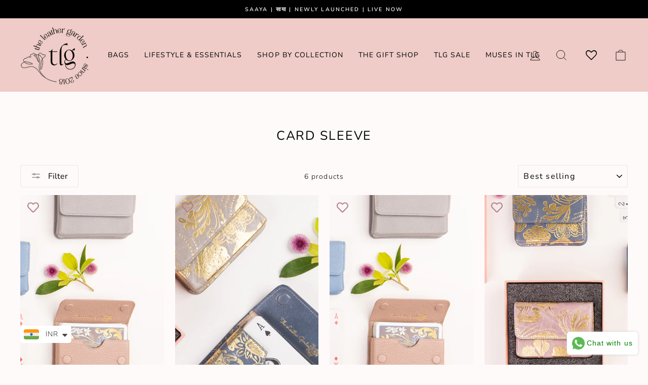

--- FILE ---
content_type: text/html; charset=utf-8
request_url: https://theleathergarden.com/collections/card-sleeve
body_size: 35159
content:
<!doctype html>
<html class="no-js" lang="en" dir="ltr">
<head>
  <!-- Google Tag Manager -->
<script>(function(w,d,s,l,i){w[l]=w[l]||[];w[l].push({'gtm.start':
new Date().getTime(),event:'gtm.js'});var f=d.getElementsByTagName(s)[0],
j=d.createElement(s),dl=l!='dataLayer'?'&l='+l:'';j.async=true;j.src=
'https://www.googletagmanager.com/gtm.js?id='+i+dl;f.parentNode.insertBefore(j,f);
})(window,document,'script','dataLayer','GTM-5M5MJX7');</script>
   <!-- End Google Tag Manager -->

  <meta name="google-site-verification" content="i5dxeyjoDKlZerOvHO3FDIr2PKB-nEas447ZgLCGj7E" />

  <!-- Google tag (gtag.js) -->
<script async src="https://www.googletagmanager.com/gtag/js?id=AW-10924507967"></script>
<script>
  window.dataLayer = window.dataLayer || [];
  function gtag(){dataLayer.push(arguments);}
  gtag('js', new Date());

  gtag('config', 'AW-10924507967');
</script>


<!-- Mailchimp <script id="mcjs">!function(c,h,i,m,p){m=c.createElement(h),p=c.getElementsByTagName(h)[0],m.async=1,m.src=i,p.parentNode.insertBefore(m,p)}(document,"script","https://chimpstatic.com/mcjs-connected/js/users/5961ec1e1cd6b83b9a810358d/05839ea426f33d02eb3e81752.js");</script> Mailchimp -->


  
  <meta charset="utf-8">
  <meta http-equiv="X-UA-Compatible" content="IE=edge,chrome=1">
  <meta name="viewport" content="width=device-width,initial-scale=1">
  <meta name="theme-color" content="#e2b9b2">
  <link rel="canonical" href="https://theleathergarden.com/collections/card-sleeve">
  <link rel="preconnect" href="https://cdn.shopify.com" crossorigin>
  <link rel="preconnect" href="https://fonts.shopifycdn.com" crossorigin>
  <link rel="dns-prefetch" href="https://productreviews.shopifycdn.com">
  <link rel="dns-prefetch" href="https://ajax.googleapis.com">
  <link rel="dns-prefetch" href="https://maps.googleapis.com">
  <link rel="dns-prefetch" href="https://maps.gstatic.com"><link rel="shortcut icon" href="//theleathergarden.com/cdn/shop/files/TLG_Rebranding-06_32x32.png?v=1679553345" type="image/png" /><title>Card Sleeve
&ndash; The Leather Garden
</title>
<meta property="og:site_name" content="The Leather Garden">
  <meta property="og:url" content="https://theleathergarden.com/collections/card-sleeve">
  <meta property="og:title" content="Card Sleeve">
  <meta property="og:type" content="website">
  <meta property="og:description" content="The designs are well thought out to create unique bags, which are reminiscent of your grandmothers’ vintage style but are also created keeping modern sensibilities in mind. Our bags are hand crafted using luxurious silks and jacquards and come together with the use of the highest grade of Italian leathers."><meta property="og:image" content="http://theleathergarden.com/cdn/shop/files/2_6ee479db-4c97-4dc0-8b4e-6c2241c7b9c6.png?v=1682927960">
    <meta property="og:image:secure_url" content="https://theleathergarden.com/cdn/shop/files/2_6ee479db-4c97-4dc0-8b4e-6c2241c7b9c6.png?v=1682927960">
    <meta property="og:image:width" content="1200">
    <meta property="og:image:height" content="628"><meta name="twitter:site" content="@">
  <meta name="twitter:card" content="summary_large_image">
  <meta name="twitter:title" content="Card Sleeve">
  <meta name="twitter:description" content="The designs are well thought out to create unique bags, which are reminiscent of your grandmothers’ vintage style but are also created keeping modern sensibilities in mind. Our bags are hand crafted using luxurious silks and jacquards and come together with the use of the highest grade of Italian leathers.">
<style data-shopify>@font-face {
  font-family: Nunito;
  font-weight: 400;
  font-style: normal;
  font-display: swap;
  src: url("//theleathergarden.com/cdn/fonts/nunito/nunito_n4.fc49103dc396b42cae9460289072d384b6c6eb63.woff2") format("woff2"),
       url("//theleathergarden.com/cdn/fonts/nunito/nunito_n4.5d26d13beeac3116db2479e64986cdeea4c8fbdd.woff") format("woff");
}

  @font-face {
  font-family: Nunito;
  font-weight: 300;
  font-style: normal;
  font-display: swap;
  src: url("//theleathergarden.com/cdn/fonts/nunito/nunito_n3.c1d7c2242f5519d084eafc479d7cc132bcc8c480.woff2") format("woff2"),
       url("//theleathergarden.com/cdn/fonts/nunito/nunito_n3.d543cae3671591d99f8b7ed9ea9ca8387fc73b09.woff") format("woff");
}


  @font-face {
  font-family: Nunito;
  font-weight: 600;
  font-style: normal;
  font-display: swap;
  src: url("//theleathergarden.com/cdn/fonts/nunito/nunito_n6.1a6c50dce2e2b3b0d31e02dbd9146b5064bea503.woff2") format("woff2"),
       url("//theleathergarden.com/cdn/fonts/nunito/nunito_n6.6b124f3eac46044b98c99f2feb057208e260962f.woff") format("woff");
}

  @font-face {
  font-family: Nunito;
  font-weight: 300;
  font-style: italic;
  font-display: swap;
  src: url("//theleathergarden.com/cdn/fonts/nunito/nunito_i3.11db3ddffd5485d801b7a5d8a24c3b0e446751f1.woff2") format("woff2"),
       url("//theleathergarden.com/cdn/fonts/nunito/nunito_i3.7f37c552f86f3fb4c0aae0353840b033f9f464a0.woff") format("woff");
}

  @font-face {
  font-family: Nunito;
  font-weight: 600;
  font-style: italic;
  font-display: swap;
  src: url("//theleathergarden.com/cdn/fonts/nunito/nunito_i6.79bb6a51553d3b72598bab76aca3c938e7c6ac54.woff2") format("woff2"),
       url("//theleathergarden.com/cdn/fonts/nunito/nunito_i6.9ad010b13940d2fa0d660e3029dd144c52772c10.woff") format("woff");
}

</style><link href="//theleathergarden.com/cdn/shop/t/11/assets/theme.css?v=129835470483989894011703232382" rel="stylesheet" type="text/css" media="all" />
<style data-shopify>:root {
    --typeHeaderPrimary: Nunito;
    --typeHeaderFallback: sans-serif;
    --typeHeaderSize: 25px;
    --typeHeaderWeight: 400;
    --typeHeaderLineHeight: 1;
    --typeHeaderSpacing: 0.075em;

    --typeBasePrimary:Nunito;
    --typeBaseFallback:sans-serif;
    --typeBaseSize: 14px;
    --typeBaseWeight: 300;
    --typeBaseSpacing: 0.075em;
    --typeBaseLineHeight: 1.4;

    --typeCollectionTitle: 16px;

    --iconWeight: 2px;
    --iconLinecaps: miter;

    
      --buttonRadius: 3px;
    

    --colorGridOverlayOpacity: 0.1;
  }

  .placeholder-content {
    background-image: linear-gradient(100deg, #ffffff 40%, #f7f7f7 63%, #ffffff 79%);
  }</style><script>
    document.documentElement.className = document.documentElement.className.replace('no-js', 'js');

    window.theme = window.theme || {};
    theme.routes = {
      home: "/",
      cart: "/cart.js",
      cartPage: "/cart",
      cartAdd: "/cart/add.js",
      cartChange: "/cart/change.js",
      search: "/search",
      predictive_url: "/search/suggest"
    };
    theme.strings = {
      soldOut: "Sold Out",
      unavailable: "Unavailable",
      inStockLabel: "In stock, ready to ship",
      oneStockLabel: "Low stock - [count] item left",
      otherStockLabel: "Low stock - [count] items left",
      willNotShipUntil: "Ready to ship [date]",
      willBeInStockAfter: "Back in stock [date]",
      waitingForStock: "Inventory on the way",
      savePrice: "Save [saved_amount]",
      cartEmpty: "Your cart is currently empty.",
      cartTermsConfirmation: "You must agree with the terms and conditions of sales to check out",
      searchCollections: "Collections:",
      searchPages: "Pages:",
      searchArticles: "Articles:",
      productFrom: "from ",
      maxQuantity: "You can only have [quantity] of [title] in your cart."
    };
    theme.settings = {
      cartType: "drawer",
      isCustomerTemplate: false,
      moneyFormat: "\u003cspan class=money\u003eINR. {{amount_no_decimals}}\u003c\/span\u003e",
      saveType: "percent",
      productImageSize: "portrait",
      productImageCover: true,
      predictiveSearch: true,
      predictiveSearchType: "product,article,page,collection",
      predictiveSearchVendor: false,
      predictiveSearchPrice: false,
      quickView: false,
      themeName: 'Impulse',
      themeVersion: "7.2.0"
    };
  </script>
  
 <script>window.performance && window.performance.mark && window.performance.mark('shopify.content_for_header.start');</script><meta name="google-site-verification" content="IPJOL74SZ5HpBcZuhFbY_LezQEdd0VNarDKN1cEgKzM">
<meta id="shopify-digital-wallet" name="shopify-digital-wallet" content="/70511919396/digital_wallets/dialog">
<link rel="alternate" type="application/atom+xml" title="Feed" href="/collections/card-sleeve.atom" />
<link rel="alternate" type="application/json+oembed" href="https://theleathergarden.com/collections/card-sleeve.oembed">
<script async="async" src="/checkouts/internal/preloads.js?locale=en-IN"></script>
<script id="shopify-features" type="application/json">{"accessToken":"b342554bb62ff785b72ec89986b23ee0","betas":["rich-media-storefront-analytics"],"domain":"theleathergarden.com","predictiveSearch":true,"shopId":70511919396,"locale":"en"}</script>
<script>var Shopify = Shopify || {};
Shopify.shop = "the-leather-garden.myshopify.com";
Shopify.locale = "en";
Shopify.currency = {"active":"INR","rate":"1.0"};
Shopify.country = "IN";
Shopify.theme = {"name":"Impulse Updated 22\/12\/23","id":163461660964,"schema_name":"Impulse","schema_version":"7.2.0","theme_store_id":857,"role":"main"};
Shopify.theme.handle = "null";
Shopify.theme.style = {"id":null,"handle":null};
Shopify.cdnHost = "theleathergarden.com/cdn";
Shopify.routes = Shopify.routes || {};
Shopify.routes.root = "/";</script>
<script type="module">!function(o){(o.Shopify=o.Shopify||{}).modules=!0}(window);</script>
<script>!function(o){function n(){var o=[];function n(){o.push(Array.prototype.slice.apply(arguments))}return n.q=o,n}var t=o.Shopify=o.Shopify||{};t.loadFeatures=n(),t.autoloadFeatures=n()}(window);</script>
<script id="shop-js-analytics" type="application/json">{"pageType":"collection"}</script>
<script defer="defer" async type="module" src="//theleathergarden.com/cdn/shopifycloud/shop-js/modules/v2/client.init-shop-cart-sync_BdyHc3Nr.en.esm.js"></script>
<script defer="defer" async type="module" src="//theleathergarden.com/cdn/shopifycloud/shop-js/modules/v2/chunk.common_Daul8nwZ.esm.js"></script>
<script type="module">
  await import("//theleathergarden.com/cdn/shopifycloud/shop-js/modules/v2/client.init-shop-cart-sync_BdyHc3Nr.en.esm.js");
await import("//theleathergarden.com/cdn/shopifycloud/shop-js/modules/v2/chunk.common_Daul8nwZ.esm.js");

  window.Shopify.SignInWithShop?.initShopCartSync?.({"fedCMEnabled":true,"windoidEnabled":true});

</script>
<script>(function() {
  var isLoaded = false;
  function asyncLoad() {
    if (isLoaded) return;
    isLoaded = true;
    var urls = ["https:\/\/wishlisthero-assets.revampco.com\/store-front\/bundle2.js?shop=the-leather-garden.myshopify.com","https:\/\/egw-app.herokuapp.com\/get_script\/21ea81f6a22111eda7dd1ea92b8b224a.js?v=236053\u0026shop=the-leather-garden.myshopify.com","https:\/\/cdn.nfcube.com\/instafeed-3a597de7fe67a007e9baa45170d16e91.js?shop=the-leather-garden.myshopify.com","https:\/\/cdn.shopify.com\/s\/files\/1\/0449\/2568\/1820\/t\/4\/assets\/booster_currency.js?v=1624978055\u0026shop=the-leather-garden.myshopify.com"];
    for (var i = 0; i < urls.length; i++) {
      var s = document.createElement('script');
      s.type = 'text/javascript';
      s.async = true;
      s.src = urls[i];
      var x = document.getElementsByTagName('script')[0];
      x.parentNode.insertBefore(s, x);
    }
  };
  if(window.attachEvent) {
    window.attachEvent('onload', asyncLoad);
  } else {
    window.addEventListener('load', asyncLoad, false);
  }
})();</script>
<script id="__st">var __st={"a":70511919396,"offset":19800,"reqid":"932ad4a8-62bd-4521-b335-8c38921ba676-1768997213","pageurl":"theleathergarden.com\/collections\/card-sleeve","u":"2a95f2e087c2","p":"collection","rtyp":"collection","rid":435056607524};</script>
<script>window.ShopifyPaypalV4VisibilityTracking = true;</script>
<script id="captcha-bootstrap">!function(){'use strict';const t='contact',e='account',n='new_comment',o=[[t,t],['blogs',n],['comments',n],[t,'customer']],c=[[e,'customer_login'],[e,'guest_login'],[e,'recover_customer_password'],[e,'create_customer']],r=t=>t.map((([t,e])=>`form[action*='/${t}']:not([data-nocaptcha='true']) input[name='form_type'][value='${e}']`)).join(','),a=t=>()=>t?[...document.querySelectorAll(t)].map((t=>t.form)):[];function s(){const t=[...o],e=r(t);return a(e)}const i='password',u='form_key',d=['recaptcha-v3-token','g-recaptcha-response','h-captcha-response',i],f=()=>{try{return window.sessionStorage}catch{return}},m='__shopify_v',_=t=>t.elements[u];function p(t,e,n=!1){try{const o=window.sessionStorage,c=JSON.parse(o.getItem(e)),{data:r}=function(t){const{data:e,action:n}=t;return t[m]||n?{data:e,action:n}:{data:t,action:n}}(c);for(const[e,n]of Object.entries(r))t.elements[e]&&(t.elements[e].value=n);n&&o.removeItem(e)}catch(o){console.error('form repopulation failed',{error:o})}}const l='form_type',E='cptcha';function T(t){t.dataset[E]=!0}const w=window,h=w.document,L='Shopify',v='ce_forms',y='captcha';let A=!1;((t,e)=>{const n=(g='f06e6c50-85a8-45c8-87d0-21a2b65856fe',I='https://cdn.shopify.com/shopifycloud/storefront-forms-hcaptcha/ce_storefront_forms_captcha_hcaptcha.v1.5.2.iife.js',D={infoText:'Protected by hCaptcha',privacyText:'Privacy',termsText:'Terms'},(t,e,n)=>{const o=w[L][v],c=o.bindForm;if(c)return c(t,g,e,D).then(n);var r;o.q.push([[t,g,e,D],n]),r=I,A||(h.body.append(Object.assign(h.createElement('script'),{id:'captcha-provider',async:!0,src:r})),A=!0)});var g,I,D;w[L]=w[L]||{},w[L][v]=w[L][v]||{},w[L][v].q=[],w[L][y]=w[L][y]||{},w[L][y].protect=function(t,e){n(t,void 0,e),T(t)},Object.freeze(w[L][y]),function(t,e,n,w,h,L){const[v,y,A,g]=function(t,e,n){const i=e?o:[],u=t?c:[],d=[...i,...u],f=r(d),m=r(i),_=r(d.filter((([t,e])=>n.includes(e))));return[a(f),a(m),a(_),s()]}(w,h,L),I=t=>{const e=t.target;return e instanceof HTMLFormElement?e:e&&e.form},D=t=>v().includes(t);t.addEventListener('submit',(t=>{const e=I(t);if(!e)return;const n=D(e)&&!e.dataset.hcaptchaBound&&!e.dataset.recaptchaBound,o=_(e),c=g().includes(e)&&(!o||!o.value);(n||c)&&t.preventDefault(),c&&!n&&(function(t){try{if(!f())return;!function(t){const e=f();if(!e)return;const n=_(t);if(!n)return;const o=n.value;o&&e.removeItem(o)}(t);const e=Array.from(Array(32),(()=>Math.random().toString(36)[2])).join('');!function(t,e){_(t)||t.append(Object.assign(document.createElement('input'),{type:'hidden',name:u})),t.elements[u].value=e}(t,e),function(t,e){const n=f();if(!n)return;const o=[...t.querySelectorAll(`input[type='${i}']`)].map((({name:t})=>t)),c=[...d,...o],r={};for(const[a,s]of new FormData(t).entries())c.includes(a)||(r[a]=s);n.setItem(e,JSON.stringify({[m]:1,action:t.action,data:r}))}(t,e)}catch(e){console.error('failed to persist form',e)}}(e),e.submit())}));const S=(t,e)=>{t&&!t.dataset[E]&&(n(t,e.some((e=>e===t))),T(t))};for(const o of['focusin','change'])t.addEventListener(o,(t=>{const e=I(t);D(e)&&S(e,y())}));const B=e.get('form_key'),M=e.get(l),P=B&&M;t.addEventListener('DOMContentLoaded',(()=>{const t=y();if(P)for(const e of t)e.elements[l].value===M&&p(e,B);[...new Set([...A(),...v().filter((t=>'true'===t.dataset.shopifyCaptcha))])].forEach((e=>S(e,t)))}))}(h,new URLSearchParams(w.location.search),n,t,e,['guest_login'])})(!0,!0)}();</script>
<script integrity="sha256-4kQ18oKyAcykRKYeNunJcIwy7WH5gtpwJnB7kiuLZ1E=" data-source-attribution="shopify.loadfeatures" defer="defer" src="//theleathergarden.com/cdn/shopifycloud/storefront/assets/storefront/load_feature-a0a9edcb.js" crossorigin="anonymous"></script>
<script data-source-attribution="shopify.dynamic_checkout.dynamic.init">var Shopify=Shopify||{};Shopify.PaymentButton=Shopify.PaymentButton||{isStorefrontPortableWallets:!0,init:function(){window.Shopify.PaymentButton.init=function(){};var t=document.createElement("script");t.src="https://theleathergarden.com/cdn/shopifycloud/portable-wallets/latest/portable-wallets.en.js",t.type="module",document.head.appendChild(t)}};
</script>
<script data-source-attribution="shopify.dynamic_checkout.buyer_consent">
  function portableWalletsHideBuyerConsent(e){var t=document.getElementById("shopify-buyer-consent"),n=document.getElementById("shopify-subscription-policy-button");t&&n&&(t.classList.add("hidden"),t.setAttribute("aria-hidden","true"),n.removeEventListener("click",e))}function portableWalletsShowBuyerConsent(e){var t=document.getElementById("shopify-buyer-consent"),n=document.getElementById("shopify-subscription-policy-button");t&&n&&(t.classList.remove("hidden"),t.removeAttribute("aria-hidden"),n.addEventListener("click",e))}window.Shopify?.PaymentButton&&(window.Shopify.PaymentButton.hideBuyerConsent=portableWalletsHideBuyerConsent,window.Shopify.PaymentButton.showBuyerConsent=portableWalletsShowBuyerConsent);
</script>
<script data-source-attribution="shopify.dynamic_checkout.cart.bootstrap">document.addEventListener("DOMContentLoaded",(function(){function t(){return document.querySelector("shopify-accelerated-checkout-cart, shopify-accelerated-checkout")}if(t())Shopify.PaymentButton.init();else{new MutationObserver((function(e,n){t()&&(Shopify.PaymentButton.init(),n.disconnect())})).observe(document.body,{childList:!0,subtree:!0})}}));
</script>

<script>window.performance && window.performance.mark && window.performance.mark('shopify.content_for_header.end');</script>
  <script src="//theleathergarden.com/cdn/shop/t/11/assets/vendor-scripts-v11.js" defer="defer"></script><script src="//theleathergarden.com/cdn/shop/t/11/assets/theme.js?v=95933296080004794351703231623" defer="defer"></script>

<!-- Font icon for header icons -->
<link rel="preload" href="https://wishlisthero-assets.revampco.com/safe-icons/css/wishlisthero-icons.css" as="style">
  <link rel="stylesheet" href="https://wishlisthero-assets.revampco.com/safe-icons/css/wishlisthero-icons.css" media="print" onload="this.media='all'">
  <noscript><link rel="stylesheet" href="https://wishlisthero-assets.revampco.com/safe-icons/css/wishlisthero-icons.css"></noscript>
<!-- Style for floating buttons and others -->
<style type="text/css">
@media screen and (max-width: 641px){
.Header__Icon+.Header__Icon {
margin-left: 10px;
}
}
@media screen and (min-width: 641px){
.Header__Icon+.Header__Icon.Wlh-Header__Icon {
margin-left: 20px;
}
.wishlist-hero-header-icon {
    margin-top:2px;
}
}
.wishlist-hero-header-icon {
    vertical-align: middle;
}
.wishlisthero-floating {
        position: absolute;  left: 5px !important; right: auto;
        top: 5px;
        z-index: 4;
        border-radius: 100%;
    }
.wishlisthero-floating svg {
font-size:23px;
margin-top:1px;
}
    .wishlisthero-floating:hover {
        background-color: rgba(0, 0, 0, 0.05);
    }

    .wishlisthero-floating button {
        font-size: 20px !important;
        width: 40px !important;
        padding: 0.125em 0 0 !important;
    }
.MuiTypography-body2 ,.MuiTypography-body1 ,.MuiTypography-caption ,.MuiTypography-button ,.MuiTypography-h1 ,.MuiTypography-h2 ,.MuiTypography-h3 ,.MuiTypography-h4 ,.MuiTypography-h5 ,.MuiTypography-h6 ,.MuiTypography-subtitle1 ,.MuiTypography-subtitle2 ,.MuiTypography-overline , MuiButton-root{
     font-family: inherit !important; /*Roboto, Helvetica, Arial, sans-serif;*/
}
.MuiTypography-h1 , .MuiTypography-h2 , .MuiTypography-h3 , .MuiTypography-h4 , .MuiTypography-h5 , .MuiTypography-h6 , .MuiButton-root, .MuiCardHeader-title a{
     font-family: Nunito, sans-serif !important;
}

    /****************************************************************************************/
    /* For some theme shared view need some spacing */
    /*
    #wishlist-hero-shared-list-view {
  margin-top: 15px;
  margin-bottom: 15px;
}
#wishlist-hero-shared-list-view h1 {
  padding-left: 5px;
}

#wishlisthero-product-page-button-container {
  padding-top: 15px;
}
*/
    /****************************************************************************************/

 //need some space between buttons 
#wishlisthero-product-page-button-container {
  margin-top: 10px !important;
}
    /* #wishlisthero-product-page-button-container button {
  padding-left: 1px !important;
} */
    /****************************************************************************************/
    /* Customize the indicator when wishlist has items AND the normal indicator not working */
span.wishlist-hero-items-count {
  position: absolute;
  top: 42%;
  right: 17%;
    border-radius: 100%;
}

@media screen and (max-width: 749px){
.wishlisthero-product-page-button-container{
width:100%
}
.wishlisthero-product-page-button-container button{
 margin-left:auto !important; margin-right: auto !important;
}
}
@media(max-width:760px){
   span.wishlist-hero-items-count {
     top: 28%;
   }
}
.MuiCardMedia-root{
padding-top:120% !important; 
}

#wishlisthero-product-page-button-container {
  margin-top: 10px !important;
}</style> <script type='text/javascript'>try{
   window.WishListHero_setting = {"ButtonColor":"#AF7B88","IconColor":"rgba(255, 255, 255, 1)","IconType":"Heart","ButtonTextBeforeAdding":"ADD TO WISHLIST","ButtonTextAfterAdding":"ADDED TO WISHLIST","AnimationAfterAddition":"Fade in","ButtonTextAddToCart":"ADD TO CART","ButtonTextOutOfStock":"OUT OF STOCK","ButtonTextAddAllToCart":"ADD ALL TO CART","ButtonTextRemoveAllToCart":"REMOVE ALL FROM WISHLIST","AddedProductNotificationText":"Product added to wishlist successfully","AddedProductToCartNotificationText":"Product added to cart successfully","ViewCartLinkText":"View Cart","SharePopup_TitleText":"Share My wishlist","SharePopup_shareBtnText":"Share","SharePopup_shareHederText":"Share on Social Networks","SharePopup_shareCopyText":"Or copy Wishlist link to share","SharePopup_shareCancelBtnText":"cancel","SharePopup_shareCopyBtnText":"copy","SendEMailPopup_BtnText":"send email","SendEMailPopup_FromText":"From Name","SendEMailPopup_ToText":"To email","SendEMailPopup_BodyText":"Body","SendEMailPopup_SendBtnText":"send","SendEMailPopup_TitleText":"Send My Wislist via Email","AddProductMessageText":"Are you sure you want to add all items to cart ?","RemoveProductMessageText":"Are you sure you want to remove this item from your wishlist ?","RemoveAllProductMessageText":"Are you sure you want to remove all items from your wishlist ?","RemovedProductNotificationText":"Product removed from wishlist successfully","AddAllOutOfStockProductNotificationText":"There seems to have been an issue adding items to cart, please try again later","RemovePopupOkText":"ok","RemovePopup_HeaderText":"ARE YOU SURE?","ViewWishlistText":"View wishlist","EmptyWishlistText":"there are no items in this wishlist","BuyNowButtonText":"Buy Now","BuyNowButtonColor":"rgb(144, 86, 162)","BuyNowTextButtonColor":"rgb(255, 255, 255)","Wishlist_Title":"My Wishlist","WishlistHeaderTitleAlignment":"Right","WishlistProductImageSize":"Normal","PriceColor":"#AF7B88","HeaderFontSize":"30","PriceFontSize":"18","ProductNameFontSize":"16","LaunchPointType":"header_menu","DisplayWishlistAs":"popup_window","DisplayButtonAs":"button_with_icon","PopupSize":"md","HideAddToCartButton":false,"NoRedirectAfterAddToCart":false,"DisableGuestCustomer":false,"LoginPopupContent":"Please login to save your wishlist across devices.","LoginPopupLoginBtnText":"Login","LoginPopupContentFontSize":"20","NotificationPopupPosition":"right","WishlistButtonTextColor":"rgba(255, 255, 255, 1)","EnableRemoveFromWishlistAfterAddButtonText":"REMOVE FROM WISHLIST","_id":"63da3c93e52ef1258d44d17f","EnableCollection":true,"EnableShare":true,"RemovePowerBy":false,"EnableFBPixel":false,"DisapleApp":false,"FloatPointPossition":"bottom_right","HeartStateToggle":true,"HeaderMenuItemsIndicator":true,"EnableRemoveFromWishlistAfterAdd":true,"CollectionViewAddedToWishlistIconBackgroundColor":"rgba(255, 255, 255, 0)","CollectionViewAddedToWishlistIconColor":"#AF7B88","CollectionViewIconBackgroundColor":"rgba(255, 255, 255, 0)","CollectionViewIconColor":"#AF7B88","CollectionViewIconPlacment":"Left","Shop":"the-leather-garden.myshopify.com","shop":"the-leather-garden.myshopify.com","Status":"Active","Plan":"FREE"};  
  }catch(e){ console.error('Error loading config',e); } </script>
<script>window.wishlisthero_cartDotClasses=['cart-link__bubble',  'cart-link__bubble--visible' , 'is-visible'];</script>
<script>window.wishlisthero_buttonProdPageClasses=['btn','btn--full','btn--secondary'];</script>
<script>window.wishlisthero_buttonProdPageFontSize='auto';</script>

<script type="text/javascript">
function wh_loadScript(scriptUrl) {
    const script = document.createElement('script');
    script.src = scriptUrl;
    document.body.appendChild(script);
    
    return new Promise((res, rej) => {
        script.onload = function() {
        res();
        }
        script.onerror = function () {
        rej();
        }
    });   
}
document.addEventListener("DOMContentLoaded",()=>{
    wh_loadScript('https://cdn.jsdelivr.net/npm/arrive@2.4.1/src/arrive.min.js').then(function(){
    document.arrive('.wishlist-hero-custom-button', function (wishlistButton) {
        var ev = new CustomEvent('wishlist-hero-add-to-custom-element', {
        detail: wishlistButton
        });
        document.dispatchEvent(ev);
    });
    });
});
</script>




<!-- BEGIN app block: shopify://apps/super-gift-options/blocks/app-embed/d9b137c5-9d50-4342-a6ed-bbb1ebfb63ce -->
<script async src="https://app.supergiftoptions.com/get_script/?shop_url=the-leather-garden.myshopify.com"></script>


<!-- END app block --><script src="https://cdn.shopify.com/extensions/a9a32278-85fd-435d-a2e4-15afbc801656/nova-multi-currency-converter-1/assets/nova-cur-app-embed.js" type="text/javascript" defer="defer"></script>
<link href="https://cdn.shopify.com/extensions/a9a32278-85fd-435d-a2e4-15afbc801656/nova-multi-currency-converter-1/assets/nova-cur.css" rel="stylesheet" type="text/css" media="all">
<link href="https://monorail-edge.shopifysvc.com" rel="dns-prefetch">
<script>(function(){if ("sendBeacon" in navigator && "performance" in window) {try {var session_token_from_headers = performance.getEntriesByType('navigation')[0].serverTiming.find(x => x.name == '_s').description;} catch {var session_token_from_headers = undefined;}var session_cookie_matches = document.cookie.match(/_shopify_s=([^;]*)/);var session_token_from_cookie = session_cookie_matches && session_cookie_matches.length === 2 ? session_cookie_matches[1] : "";var session_token = session_token_from_headers || session_token_from_cookie || "";function handle_abandonment_event(e) {var entries = performance.getEntries().filter(function(entry) {return /monorail-edge.shopifysvc.com/.test(entry.name);});if (!window.abandonment_tracked && entries.length === 0) {window.abandonment_tracked = true;var currentMs = Date.now();var navigation_start = performance.timing.navigationStart;var payload = {shop_id: 70511919396,url: window.location.href,navigation_start,duration: currentMs - navigation_start,session_token,page_type: "collection"};window.navigator.sendBeacon("https://monorail-edge.shopifysvc.com/v1/produce", JSON.stringify({schema_id: "online_store_buyer_site_abandonment/1.1",payload: payload,metadata: {event_created_at_ms: currentMs,event_sent_at_ms: currentMs}}));}}window.addEventListener('pagehide', handle_abandonment_event);}}());</script>
<script id="web-pixels-manager-setup">(function e(e,d,r,n,o){if(void 0===o&&(o={}),!Boolean(null===(a=null===(i=window.Shopify)||void 0===i?void 0:i.analytics)||void 0===a?void 0:a.replayQueue)){var i,a;window.Shopify=window.Shopify||{};var t=window.Shopify;t.analytics=t.analytics||{};var s=t.analytics;s.replayQueue=[],s.publish=function(e,d,r){return s.replayQueue.push([e,d,r]),!0};try{self.performance.mark("wpm:start")}catch(e){}var l=function(){var e={modern:/Edge?\/(1{2}[4-9]|1[2-9]\d|[2-9]\d{2}|\d{4,})\.\d+(\.\d+|)|Firefox\/(1{2}[4-9]|1[2-9]\d|[2-9]\d{2}|\d{4,})\.\d+(\.\d+|)|Chrom(ium|e)\/(9{2}|\d{3,})\.\d+(\.\d+|)|(Maci|X1{2}).+ Version\/(15\.\d+|(1[6-9]|[2-9]\d|\d{3,})\.\d+)([,.]\d+|)( \(\w+\)|)( Mobile\/\w+|) Safari\/|Chrome.+OPR\/(9{2}|\d{3,})\.\d+\.\d+|(CPU[ +]OS|iPhone[ +]OS|CPU[ +]iPhone|CPU IPhone OS|CPU iPad OS)[ +]+(15[._]\d+|(1[6-9]|[2-9]\d|\d{3,})[._]\d+)([._]\d+|)|Android:?[ /-](13[3-9]|1[4-9]\d|[2-9]\d{2}|\d{4,})(\.\d+|)(\.\d+|)|Android.+Firefox\/(13[5-9]|1[4-9]\d|[2-9]\d{2}|\d{4,})\.\d+(\.\d+|)|Android.+Chrom(ium|e)\/(13[3-9]|1[4-9]\d|[2-9]\d{2}|\d{4,})\.\d+(\.\d+|)|SamsungBrowser\/([2-9]\d|\d{3,})\.\d+/,legacy:/Edge?\/(1[6-9]|[2-9]\d|\d{3,})\.\d+(\.\d+|)|Firefox\/(5[4-9]|[6-9]\d|\d{3,})\.\d+(\.\d+|)|Chrom(ium|e)\/(5[1-9]|[6-9]\d|\d{3,})\.\d+(\.\d+|)([\d.]+$|.*Safari\/(?![\d.]+ Edge\/[\d.]+$))|(Maci|X1{2}).+ Version\/(10\.\d+|(1[1-9]|[2-9]\d|\d{3,})\.\d+)([,.]\d+|)( \(\w+\)|)( Mobile\/\w+|) Safari\/|Chrome.+OPR\/(3[89]|[4-9]\d|\d{3,})\.\d+\.\d+|(CPU[ +]OS|iPhone[ +]OS|CPU[ +]iPhone|CPU IPhone OS|CPU iPad OS)[ +]+(10[._]\d+|(1[1-9]|[2-9]\d|\d{3,})[._]\d+)([._]\d+|)|Android:?[ /-](13[3-9]|1[4-9]\d|[2-9]\d{2}|\d{4,})(\.\d+|)(\.\d+|)|Mobile Safari.+OPR\/([89]\d|\d{3,})\.\d+\.\d+|Android.+Firefox\/(13[5-9]|1[4-9]\d|[2-9]\d{2}|\d{4,})\.\d+(\.\d+|)|Android.+Chrom(ium|e)\/(13[3-9]|1[4-9]\d|[2-9]\d{2}|\d{4,})\.\d+(\.\d+|)|Android.+(UC? ?Browser|UCWEB|U3)[ /]?(15\.([5-9]|\d{2,})|(1[6-9]|[2-9]\d|\d{3,})\.\d+)\.\d+|SamsungBrowser\/(5\.\d+|([6-9]|\d{2,})\.\d+)|Android.+MQ{2}Browser\/(14(\.(9|\d{2,})|)|(1[5-9]|[2-9]\d|\d{3,})(\.\d+|))(\.\d+|)|K[Aa][Ii]OS\/(3\.\d+|([4-9]|\d{2,})\.\d+)(\.\d+|)/},d=e.modern,r=e.legacy,n=navigator.userAgent;return n.match(d)?"modern":n.match(r)?"legacy":"unknown"}(),u="modern"===l?"modern":"legacy",c=(null!=n?n:{modern:"",legacy:""})[u],f=function(e){return[e.baseUrl,"/wpm","/b",e.hashVersion,"modern"===e.buildTarget?"m":"l",".js"].join("")}({baseUrl:d,hashVersion:r,buildTarget:u}),m=function(e){var d=e.version,r=e.bundleTarget,n=e.surface,o=e.pageUrl,i=e.monorailEndpoint;return{emit:function(e){var a=e.status,t=e.errorMsg,s=(new Date).getTime(),l=JSON.stringify({metadata:{event_sent_at_ms:s},events:[{schema_id:"web_pixels_manager_load/3.1",payload:{version:d,bundle_target:r,page_url:o,status:a,surface:n,error_msg:t},metadata:{event_created_at_ms:s}}]});if(!i)return console&&console.warn&&console.warn("[Web Pixels Manager] No Monorail endpoint provided, skipping logging."),!1;try{return self.navigator.sendBeacon.bind(self.navigator)(i,l)}catch(e){}var u=new XMLHttpRequest;try{return u.open("POST",i,!0),u.setRequestHeader("Content-Type","text/plain"),u.send(l),!0}catch(e){return console&&console.warn&&console.warn("[Web Pixels Manager] Got an unhandled error while logging to Monorail."),!1}}}}({version:r,bundleTarget:l,surface:e.surface,pageUrl:self.location.href,monorailEndpoint:e.monorailEndpoint});try{o.browserTarget=l,function(e){var d=e.src,r=e.async,n=void 0===r||r,o=e.onload,i=e.onerror,a=e.sri,t=e.scriptDataAttributes,s=void 0===t?{}:t,l=document.createElement("script"),u=document.querySelector("head"),c=document.querySelector("body");if(l.async=n,l.src=d,a&&(l.integrity=a,l.crossOrigin="anonymous"),s)for(var f in s)if(Object.prototype.hasOwnProperty.call(s,f))try{l.dataset[f]=s[f]}catch(e){}if(o&&l.addEventListener("load",o),i&&l.addEventListener("error",i),u)u.appendChild(l);else{if(!c)throw new Error("Did not find a head or body element to append the script");c.appendChild(l)}}({src:f,async:!0,onload:function(){if(!function(){var e,d;return Boolean(null===(d=null===(e=window.Shopify)||void 0===e?void 0:e.analytics)||void 0===d?void 0:d.initialized)}()){var d=window.webPixelsManager.init(e)||void 0;if(d){var r=window.Shopify.analytics;r.replayQueue.forEach((function(e){var r=e[0],n=e[1],o=e[2];d.publishCustomEvent(r,n,o)})),r.replayQueue=[],r.publish=d.publishCustomEvent,r.visitor=d.visitor,r.initialized=!0}}},onerror:function(){return m.emit({status:"failed",errorMsg:"".concat(f," has failed to load")})},sri:function(e){var d=/^sha384-[A-Za-z0-9+/=]+$/;return"string"==typeof e&&d.test(e)}(c)?c:"",scriptDataAttributes:o}),m.emit({status:"loading"})}catch(e){m.emit({status:"failed",errorMsg:(null==e?void 0:e.message)||"Unknown error"})}}})({shopId: 70511919396,storefrontBaseUrl: "https://theleathergarden.com",extensionsBaseUrl: "https://extensions.shopifycdn.com/cdn/shopifycloud/web-pixels-manager",monorailEndpoint: "https://monorail-edge.shopifysvc.com/unstable/produce_batch",surface: "storefront-renderer",enabledBetaFlags: ["2dca8a86"],webPixelsConfigList: [{"id":"2152857892","configuration":"{\"config\":\"{\\\"google_tag_ids\\\":[\\\"G-XS1FZ1SEPW\\\",\\\"GT-PBGNCC89\\\"],\\\"target_country\\\":\\\"IN\\\",\\\"gtag_events\\\":[{\\\"type\\\":\\\"search\\\",\\\"action_label\\\":\\\"G-XS1FZ1SEPW\\\"},{\\\"type\\\":\\\"begin_checkout\\\",\\\"action_label\\\":\\\"G-XS1FZ1SEPW\\\"},{\\\"type\\\":\\\"view_item\\\",\\\"action_label\\\":[\\\"G-XS1FZ1SEPW\\\",\\\"MC-9QBVRRJBKC\\\"]},{\\\"type\\\":\\\"purchase\\\",\\\"action_label\\\":[\\\"G-XS1FZ1SEPW\\\",\\\"MC-9QBVRRJBKC\\\"]},{\\\"type\\\":\\\"page_view\\\",\\\"action_label\\\":[\\\"G-XS1FZ1SEPW\\\",\\\"MC-9QBVRRJBKC\\\"]},{\\\"type\\\":\\\"add_payment_info\\\",\\\"action_label\\\":\\\"G-XS1FZ1SEPW\\\"},{\\\"type\\\":\\\"add_to_cart\\\",\\\"action_label\\\":\\\"G-XS1FZ1SEPW\\\"}],\\\"enable_monitoring_mode\\\":false}\"}","eventPayloadVersion":"v1","runtimeContext":"OPEN","scriptVersion":"b2a88bafab3e21179ed38636efcd8a93","type":"APP","apiClientId":1780363,"privacyPurposes":[],"dataSharingAdjustments":{"protectedCustomerApprovalScopes":["read_customer_address","read_customer_email","read_customer_name","read_customer_personal_data","read_customer_phone"]}},{"id":"348717348","configuration":"{\"pixel_id\":\"433823732804009\",\"pixel_type\":\"facebook_pixel\",\"metaapp_system_user_token\":\"-\"}","eventPayloadVersion":"v1","runtimeContext":"OPEN","scriptVersion":"ca16bc87fe92b6042fbaa3acc2fbdaa6","type":"APP","apiClientId":2329312,"privacyPurposes":["ANALYTICS","MARKETING","SALE_OF_DATA"],"dataSharingAdjustments":{"protectedCustomerApprovalScopes":["read_customer_address","read_customer_email","read_customer_name","read_customer_personal_data","read_customer_phone"]}},{"id":"shopify-app-pixel","configuration":"{}","eventPayloadVersion":"v1","runtimeContext":"STRICT","scriptVersion":"0450","apiClientId":"shopify-pixel","type":"APP","privacyPurposes":["ANALYTICS","MARKETING"]},{"id":"shopify-custom-pixel","eventPayloadVersion":"v1","runtimeContext":"LAX","scriptVersion":"0450","apiClientId":"shopify-pixel","type":"CUSTOM","privacyPurposes":["ANALYTICS","MARKETING"]}],isMerchantRequest: false,initData: {"shop":{"name":"The Leather Garden","paymentSettings":{"currencyCode":"INR"},"myshopifyDomain":"the-leather-garden.myshopify.com","countryCode":"IN","storefrontUrl":"https:\/\/theleathergarden.com"},"customer":null,"cart":null,"checkout":null,"productVariants":[],"purchasingCompany":null},},"https://theleathergarden.com/cdn","fcfee988w5aeb613cpc8e4bc33m6693e112",{"modern":"","legacy":""},{"shopId":"70511919396","storefrontBaseUrl":"https:\/\/theleathergarden.com","extensionBaseUrl":"https:\/\/extensions.shopifycdn.com\/cdn\/shopifycloud\/web-pixels-manager","surface":"storefront-renderer","enabledBetaFlags":"[\"2dca8a86\"]","isMerchantRequest":"false","hashVersion":"fcfee988w5aeb613cpc8e4bc33m6693e112","publish":"custom","events":"[[\"page_viewed\",{}],[\"collection_viewed\",{\"collection\":{\"id\":\"435056607524\",\"title\":\"Card Sleeve\",\"productVariants\":[{\"price\":{\"amount\":1790.0,\"currencyCode\":\"INR\"},\"product\":{\"title\":\"Gulmohar Playing Cards Sleeve - Lilac\",\"vendor\":\"Leather Garden\",\"id\":\"8092961177892\",\"untranslatedTitle\":\"Gulmohar Playing Cards Sleeve - Lilac\",\"url\":\"\/products\/gulmohar-playing-cards-sleeve-lilac-tlg20-hd-gulplcrsl-bsh\",\"type\":\"Card Sleeves\"},\"id\":\"44399626486052\",\"image\":{\"src\":\"\/\/theleathergarden.com\/cdn\/shop\/products\/2_373231ba-7a31-4753-baa0-92a257622f58.jpg?v=1678094277\"},\"sku\":\"TLG20-HD-GULPLCRSL-LIL\",\"title\":\"Default Title\",\"untranslatedTitle\":\"Default Title\"},{\"price\":{\"amount\":1790.0,\"currencyCode\":\"INR\"},\"product\":{\"title\":\"Gulmohar Playing Cards Sleeve - Blue\",\"vendor\":\"Leather Garden\",\"id\":\"8092961112356\",\"untranslatedTitle\":\"Gulmohar Playing Cards Sleeve - Blue\",\"url\":\"\/products\/gulmohar-playing-cards-sleeve-blue-tlg20-hd-gulplcrsl-lil\",\"type\":\"Card Sleeves\"},\"id\":\"44399626420516\",\"image\":{\"src\":\"\/\/theleathergarden.com\/cdn\/shop\/products\/1_e1279083-c662-4edc-b9c1-a3425966ed36.jpg?v=1676372222\"},\"sku\":\"TLG20-HD-GULPLCRSL-BLU\",\"title\":\"Default Title\",\"untranslatedTitle\":\"Default Title\"},{\"price\":{\"amount\":1790.0,\"currencyCode\":\"INR\"},\"product\":{\"title\":\"Gulmohar Playing Cards Sleeve - Cloud\",\"vendor\":\"Leather Garden\",\"id\":\"8092961276196\",\"untranslatedTitle\":\"Gulmohar Playing Cards Sleeve - Cloud\",\"url\":\"\/products\/gulmohar-playing-cards-sleeve-cloud-tlg20-hd-gulplcar-gre\",\"type\":\"Card Sleeves\"},\"id\":\"44399626584356\",\"image\":{\"src\":\"\/\/theleathergarden.com\/cdn\/shop\/products\/2_2ed580d2-fc6f-44ea-9bf9-699a56753ba1.jpg?v=1676372483\"},\"sku\":\"TLG20-HD-GULPLCRSL-CLO\",\"title\":\"Default Title\",\"untranslatedTitle\":\"Default Title\"},{\"price\":{\"amount\":1790.0,\"currencyCode\":\"INR\"},\"product\":{\"title\":\"Gulmohar Playing Cards Sleeve - Blush\",\"vendor\":\"Leather Garden\",\"id\":\"8092961243428\",\"untranslatedTitle\":\"Gulmohar Playing Cards Sleeve - Blush\",\"url\":\"\/products\/gulmohar-playing-cards-sleeve-blush-tlg20-hd-gulplcar-blu\",\"type\":\"Card Sleeves\"},\"id\":\"44399626551588\",\"image\":{\"src\":\"\/\/theleathergarden.com\/cdn\/shop\/products\/2_7740a06b-862c-4aa2-b108-dcb0d1b9f484.jpg?v=1678094239\"},\"sku\":\"TLG20-HD-GULPLCRSL-BSH\",\"title\":\"Default Title\",\"untranslatedTitle\":\"Default Title\"},{\"price\":{\"amount\":1790.0,\"currencyCode\":\"INR\"},\"product\":{\"title\":\"Gulmohar Playing Cards Sleeve - Powder Blue\",\"vendor\":\"Leather Garden\",\"id\":\"8092961210660\",\"untranslatedTitle\":\"Gulmohar Playing Cards Sleeve - Powder Blue\",\"url\":\"\/products\/gulmohar-playing-cards-sleeve-powder-blue-tlg20-hd-gulplcrsl-clo\",\"type\":\"Card Sleeves\"},\"id\":\"44399626518820\",\"image\":{\"src\":\"\/\/theleathergarden.com\/cdn\/shop\/products\/2_cf1cb95a-4e96-4041-b7bd-b55eebe725b2.jpg?v=1678094259\"},\"sku\":\"TLG20-HD-GULPLCRSL-POW\",\"title\":\"Default Title\",\"untranslatedTitle\":\"Default Title\"},{\"price\":{\"amount\":1790.0,\"currencyCode\":\"INR\"},\"product\":{\"title\":\"Gulmohar Playing Cards Sleeve - Grey\",\"vendor\":\"Leather Garden\",\"id\":\"8092961145124\",\"untranslatedTitle\":\"Gulmohar Playing Cards Sleeve - Grey\",\"url\":\"\/products\/gulmohar-playing-cards-sleeve-grey-tlg20-hd-gulplcrsl-pow\",\"type\":\"Card Sleeves\"},\"id\":\"44399626453284\",\"image\":{\"src\":\"\/\/theleathergarden.com\/cdn\/shop\/products\/1_ccecca14-9eae-49e4-a920-231fc4a56904.jpg?v=1676372561\"},\"sku\":\"TLG20-HD-GULPLCRSL-GRE\",\"title\":\"Default Title\",\"untranslatedTitle\":\"Default Title\"}]}}]]"});</script><script>
  window.ShopifyAnalytics = window.ShopifyAnalytics || {};
  window.ShopifyAnalytics.meta = window.ShopifyAnalytics.meta || {};
  window.ShopifyAnalytics.meta.currency = 'INR';
  var meta = {"products":[{"id":8092961177892,"gid":"gid:\/\/shopify\/Product\/8092961177892","vendor":"Leather Garden","type":"Card Sleeves","handle":"gulmohar-playing-cards-sleeve-lilac-tlg20-hd-gulplcrsl-bsh","variants":[{"id":44399626486052,"price":179000,"name":"Gulmohar Playing Cards Sleeve - Lilac","public_title":null,"sku":"TLG20-HD-GULPLCRSL-LIL"}],"remote":false},{"id":8092961112356,"gid":"gid:\/\/shopify\/Product\/8092961112356","vendor":"Leather Garden","type":"Card Sleeves","handle":"gulmohar-playing-cards-sleeve-blue-tlg20-hd-gulplcrsl-lil","variants":[{"id":44399626420516,"price":179000,"name":"Gulmohar Playing Cards Sleeve - Blue","public_title":null,"sku":"TLG20-HD-GULPLCRSL-BLU"}],"remote":false},{"id":8092961276196,"gid":"gid:\/\/shopify\/Product\/8092961276196","vendor":"Leather Garden","type":"Card Sleeves","handle":"gulmohar-playing-cards-sleeve-cloud-tlg20-hd-gulplcar-gre","variants":[{"id":44399626584356,"price":179000,"name":"Gulmohar Playing Cards Sleeve - Cloud","public_title":null,"sku":"TLG20-HD-GULPLCRSL-CLO"}],"remote":false},{"id":8092961243428,"gid":"gid:\/\/shopify\/Product\/8092961243428","vendor":"Leather Garden","type":"Card Sleeves","handle":"gulmohar-playing-cards-sleeve-blush-tlg20-hd-gulplcar-blu","variants":[{"id":44399626551588,"price":179000,"name":"Gulmohar Playing Cards Sleeve - Blush","public_title":null,"sku":"TLG20-HD-GULPLCRSL-BSH"}],"remote":false},{"id":8092961210660,"gid":"gid:\/\/shopify\/Product\/8092961210660","vendor":"Leather Garden","type":"Card Sleeves","handle":"gulmohar-playing-cards-sleeve-powder-blue-tlg20-hd-gulplcrsl-clo","variants":[{"id":44399626518820,"price":179000,"name":"Gulmohar Playing Cards Sleeve - Powder Blue","public_title":null,"sku":"TLG20-HD-GULPLCRSL-POW"}],"remote":false},{"id":8092961145124,"gid":"gid:\/\/shopify\/Product\/8092961145124","vendor":"Leather Garden","type":"Card Sleeves","handle":"gulmohar-playing-cards-sleeve-grey-tlg20-hd-gulplcrsl-pow","variants":[{"id":44399626453284,"price":179000,"name":"Gulmohar Playing Cards Sleeve - Grey","public_title":null,"sku":"TLG20-HD-GULPLCRSL-GRE"}],"remote":false}],"page":{"pageType":"collection","resourceType":"collection","resourceId":435056607524,"requestId":"932ad4a8-62bd-4521-b335-8c38921ba676-1768997213"}};
  for (var attr in meta) {
    window.ShopifyAnalytics.meta[attr] = meta[attr];
  }
</script>
<script class="analytics">
  (function () {
    var customDocumentWrite = function(content) {
      var jquery = null;

      if (window.jQuery) {
        jquery = window.jQuery;
      } else if (window.Checkout && window.Checkout.$) {
        jquery = window.Checkout.$;
      }

      if (jquery) {
        jquery('body').append(content);
      }
    };

    var hasLoggedConversion = function(token) {
      if (token) {
        return document.cookie.indexOf('loggedConversion=' + token) !== -1;
      }
      return false;
    }

    var setCookieIfConversion = function(token) {
      if (token) {
        var twoMonthsFromNow = new Date(Date.now());
        twoMonthsFromNow.setMonth(twoMonthsFromNow.getMonth() + 2);

        document.cookie = 'loggedConversion=' + token + '; expires=' + twoMonthsFromNow;
      }
    }

    var trekkie = window.ShopifyAnalytics.lib = window.trekkie = window.trekkie || [];
    if (trekkie.integrations) {
      return;
    }
    trekkie.methods = [
      'identify',
      'page',
      'ready',
      'track',
      'trackForm',
      'trackLink'
    ];
    trekkie.factory = function(method) {
      return function() {
        var args = Array.prototype.slice.call(arguments);
        args.unshift(method);
        trekkie.push(args);
        return trekkie;
      };
    };
    for (var i = 0; i < trekkie.methods.length; i++) {
      var key = trekkie.methods[i];
      trekkie[key] = trekkie.factory(key);
    }
    trekkie.load = function(config) {
      trekkie.config = config || {};
      trekkie.config.initialDocumentCookie = document.cookie;
      var first = document.getElementsByTagName('script')[0];
      var script = document.createElement('script');
      script.type = 'text/javascript';
      script.onerror = function(e) {
        var scriptFallback = document.createElement('script');
        scriptFallback.type = 'text/javascript';
        scriptFallback.onerror = function(error) {
                var Monorail = {
      produce: function produce(monorailDomain, schemaId, payload) {
        var currentMs = new Date().getTime();
        var event = {
          schema_id: schemaId,
          payload: payload,
          metadata: {
            event_created_at_ms: currentMs,
            event_sent_at_ms: currentMs
          }
        };
        return Monorail.sendRequest("https://" + monorailDomain + "/v1/produce", JSON.stringify(event));
      },
      sendRequest: function sendRequest(endpointUrl, payload) {
        // Try the sendBeacon API
        if (window && window.navigator && typeof window.navigator.sendBeacon === 'function' && typeof window.Blob === 'function' && !Monorail.isIos12()) {
          var blobData = new window.Blob([payload], {
            type: 'text/plain'
          });

          if (window.navigator.sendBeacon(endpointUrl, blobData)) {
            return true;
          } // sendBeacon was not successful

        } // XHR beacon

        var xhr = new XMLHttpRequest();

        try {
          xhr.open('POST', endpointUrl);
          xhr.setRequestHeader('Content-Type', 'text/plain');
          xhr.send(payload);
        } catch (e) {
          console.log(e);
        }

        return false;
      },
      isIos12: function isIos12() {
        return window.navigator.userAgent.lastIndexOf('iPhone; CPU iPhone OS 12_') !== -1 || window.navigator.userAgent.lastIndexOf('iPad; CPU OS 12_') !== -1;
      }
    };
    Monorail.produce('monorail-edge.shopifysvc.com',
      'trekkie_storefront_load_errors/1.1',
      {shop_id: 70511919396,
      theme_id: 163461660964,
      app_name: "storefront",
      context_url: window.location.href,
      source_url: "//theleathergarden.com/cdn/s/trekkie.storefront.cd680fe47e6c39ca5d5df5f0a32d569bc48c0f27.min.js"});

        };
        scriptFallback.async = true;
        scriptFallback.src = '//theleathergarden.com/cdn/s/trekkie.storefront.cd680fe47e6c39ca5d5df5f0a32d569bc48c0f27.min.js';
        first.parentNode.insertBefore(scriptFallback, first);
      };
      script.async = true;
      script.src = '//theleathergarden.com/cdn/s/trekkie.storefront.cd680fe47e6c39ca5d5df5f0a32d569bc48c0f27.min.js';
      first.parentNode.insertBefore(script, first);
    };
    trekkie.load(
      {"Trekkie":{"appName":"storefront","development":false,"defaultAttributes":{"shopId":70511919396,"isMerchantRequest":null,"themeId":163461660964,"themeCityHash":"16031834266819526638","contentLanguage":"en","currency":"INR","eventMetadataId":"87d26bda-ad16-41ec-8d51-630f4c35fa78"},"isServerSideCookieWritingEnabled":true,"monorailRegion":"shop_domain","enabledBetaFlags":["65f19447"]},"Session Attribution":{},"S2S":{"facebookCapiEnabled":true,"source":"trekkie-storefront-renderer","apiClientId":580111}}
    );

    var loaded = false;
    trekkie.ready(function() {
      if (loaded) return;
      loaded = true;

      window.ShopifyAnalytics.lib = window.trekkie;

      var originalDocumentWrite = document.write;
      document.write = customDocumentWrite;
      try { window.ShopifyAnalytics.merchantGoogleAnalytics.call(this); } catch(error) {};
      document.write = originalDocumentWrite;

      window.ShopifyAnalytics.lib.page(null,{"pageType":"collection","resourceType":"collection","resourceId":435056607524,"requestId":"932ad4a8-62bd-4521-b335-8c38921ba676-1768997213","shopifyEmitted":true});

      var match = window.location.pathname.match(/checkouts\/(.+)\/(thank_you|post_purchase)/)
      var token = match? match[1]: undefined;
      if (!hasLoggedConversion(token)) {
        setCookieIfConversion(token);
        window.ShopifyAnalytics.lib.track("Viewed Product Category",{"currency":"INR","category":"Collection: card-sleeve","collectionName":"card-sleeve","collectionId":435056607524,"nonInteraction":true},undefined,undefined,{"shopifyEmitted":true});
      }
    });


        var eventsListenerScript = document.createElement('script');
        eventsListenerScript.async = true;
        eventsListenerScript.src = "//theleathergarden.com/cdn/shopifycloud/storefront/assets/shop_events_listener-3da45d37.js";
        document.getElementsByTagName('head')[0].appendChild(eventsListenerScript);

})();</script>
<script
  defer
  src="https://theleathergarden.com/cdn/shopifycloud/perf-kit/shopify-perf-kit-3.0.4.min.js"
  data-application="storefront-renderer"
  data-shop-id="70511919396"
  data-render-region="gcp-us-central1"
  data-page-type="collection"
  data-theme-instance-id="163461660964"
  data-theme-name="Impulse"
  data-theme-version="7.2.0"
  data-monorail-region="shop_domain"
  data-resource-timing-sampling-rate="10"
  data-shs="true"
  data-shs-beacon="true"
  data-shs-export-with-fetch="true"
  data-shs-logs-sample-rate="1"
  data-shs-beacon-endpoint="https://theleathergarden.com/api/collect"
></script>
</head>

<body class="template-collection" data-center-text="true" data-button_style="round-slight" data-type_header_capitalize="true" data-type_headers_align_text="true" data-type_product_capitalize="true" data-swatch_style="round" >
  <!-- Google Tag Manager (noscript) -->
<noscript><iframe src="https://www.googletagmanager.com/ns.html?id=GTM-5M5MJX7"
height="0" width="0" style="display:none;visibility:hidden"></iframe></noscript>
   <!-- End Google Tag Manager (noscript) -->

  <a class="in-page-link visually-hidden skip-link" href="#MainContent">Skip to content</a>

  <div id="PageContainer" class="page-container">
    <div class="transition-body"><!-- BEGIN sections: header-group -->
<div id="shopify-section-sections--21735439597860__announcement" class="shopify-section shopify-section-group-header-group"><style></style>
  <div class="announcement-bar">
    <div class="page-width">
      <div class="slideshow-wrapper">
        <button type="button" class="visually-hidden slideshow__pause" data-id="sections--21735439597860__announcement" aria-live="polite">
          <span class="slideshow__pause-stop">
            <svg aria-hidden="true" focusable="false" role="presentation" class="icon icon-pause" viewBox="0 0 10 13"><g fill="#000" fill-rule="evenodd"><path d="M0 0h3v13H0zM7 0h3v13H7z"/></g></svg>
            <span class="icon__fallback-text">Pause slideshow</span>
          </span>
          <span class="slideshow__pause-play">
            <svg aria-hidden="true" focusable="false" role="presentation" class="icon icon-play" viewBox="18.24 17.35 24.52 28.3"><path fill="#323232" d="M22.1 19.151v25.5l20.4-13.489-20.4-12.011z"/></svg>
            <span class="icon__fallback-text">Play slideshow</span>
          </span>
        </button>

        <div
          id="AnnouncementSlider"
          class="announcement-slider"
          data-compact="true"
          data-block-count="1"><div
                id="AnnouncementSlide-18aba8d4-85eb-4754-bee4-5df0ba905604"
                class="announcement-slider__slide"
                data-index="0"
                ><a class="announcement-link" href="/collections/saaya"><span class="announcement-text">Saaya | साया | NEWLY LAUNCHED | LIVE NOW</span></a></div></div>
      </div>
    </div>
  </div>




</div><div id="shopify-section-sections--21735439597860__header" class="shopify-section shopify-section-group-header-group">

<div id="NavDrawer" class="drawer drawer--right">
  <div class="drawer__contents">
    <div class="drawer__fixed-header">
      <div class="drawer__header appear-animation appear-delay-1">
        <div class="h2 drawer__title"></div>
        <div class="drawer__close">
          <button type="button" class="drawer__close-button js-drawer-close">
            <svg aria-hidden="true" focusable="false" role="presentation" class="icon icon-close" viewBox="0 0 64 64"><path d="M19 17.61l27.12 27.13m0-27.12L19 44.74"/></svg>
            <span class="icon__fallback-text">Close menu</span>
          </button>
        </div>
      </div>
    </div>
    <div class="drawer__scrollable">
      <ul class="mobile-nav mobile-nav--heading-style" role="navigation" aria-label="Primary"><li class="mobile-nav__item appear-animation appear-delay-2"><div class="mobile-nav__has-sublist"><a href="/collections/handbags"
                    class="mobile-nav__link mobile-nav__link--top-level"
                    id="Label-collections-handbags1"
                    >
                    Bags
                  </a>
                  <div class="mobile-nav__toggle">
                    <button type="button"
                      aria-controls="Linklist-collections-handbags1"
                      aria-labelledby="Label-collections-handbags1"
                      class="collapsible-trigger collapsible--auto-height"><span class="collapsible-trigger__icon collapsible-trigger__icon--open" role="presentation">
  <svg aria-hidden="true" focusable="false" role="presentation" class="icon icon--wide icon-chevron-down" viewBox="0 0 28 16"><path d="M1.57 1.59l12.76 12.77L27.1 1.59" stroke-width="2" stroke="#000" fill="none" fill-rule="evenodd"/></svg>
</span>
</button>
                  </div></div><div id="Linklist-collections-handbags1"
                class="mobile-nav__sublist collapsible-content collapsible-content--all"
                >
                <div class="collapsible-content__inner">
                  <ul class="mobile-nav__sublist"><li class="mobile-nav__item">
                        <div class="mobile-nav__child-item"><a href="/collections"
                              class="mobile-nav__link"
                              id="Sublabel-collections1"
                              >
                              By Collections
                            </a><button type="button"
                              aria-controls="Sublinklist-collections-handbags1-collections1"
                              aria-labelledby="Sublabel-collections1"
                              class="collapsible-trigger"><span class="collapsible-trigger__icon collapsible-trigger__icon--circle collapsible-trigger__icon--open" role="presentation">
  <svg aria-hidden="true" focusable="false" role="presentation" class="icon icon--wide icon-chevron-down" viewBox="0 0 28 16"><path d="M1.57 1.59l12.76 12.77L27.1 1.59" stroke-width="2" stroke="#000" fill="none" fill-rule="evenodd"/></svg>
</span>
</button></div><div
                            id="Sublinklist-collections-handbags1-collections1"
                            aria-labelledby="Sublabel-collections1"
                            class="mobile-nav__sublist collapsible-content collapsible-content--all"
                            >
                            <div class="collapsible-content__inner">
                              <ul class="mobile-nav__grandchildlist"><li class="mobile-nav__item">
                                    <a href="/collections/saaya" class="mobile-nav__link">
                                      Saaya
                                    </a>
                                  </li><li class="mobile-nav__item">
                                    <a href="/collections/outerworld" class="mobile-nav__link">
                                      Outerworld
                                    </a>
                                  </li><li class="mobile-nav__item">
                                    <a href="/collections/charbagh" class="mobile-nav__link">
                                       Charbagh Festive Handbags 2024
                                    </a>
                                  </li><li class="mobile-nav__item">
                                    <a href="/collections/escape-spring-summer-2024" class="mobile-nav__link">
                                      Escape Spring Summer 2024
                                    </a>
                                  </li><li class="mobile-nav__item">
                                    <a href="/collections/rah" class="mobile-nav__link">
                                      Rimple & Harpreet Narula X The Leather Garden Festive 2023
                                    </a>
                                  </li><li class="mobile-nav__item">
                                    <a href="/collections/rang-festive-2023" class="mobile-nav__link">
                                      Rang Festive 2023
                                    </a>
                                  </li><li class="mobile-nav__item">
                                    <a href="/collections/festive-archive" class="mobile-nav__link">
                                      Festive Archive
                                    </a>
                                  </li><li class="mobile-nav__item">
                                    <a href="/collections/spring-summer-archive" class="mobile-nav__link">
                                      Spring Summer Archive
                                    </a>
                                  </li><li class="mobile-nav__item">
                                    <a href="/collections/fall-winter-archive" class="mobile-nav__link">
                                      Fall Winter Archive
                                    </a>
                                  </li><li class="mobile-nav__item">
                                    <a href="/collections/outerchild" class="mobile-nav__link">
                                      Outerchild
                                    </a>
                                  </li></ul>
                            </div>
                          </div></li><li class="mobile-nav__item">
                        <div class="mobile-nav__child-item"><a href="/collections/by-style"
                              class="mobile-nav__link"
                              id="Sublabel-collections-by-style2"
                              >
                              By Styles
                            </a><button type="button"
                              aria-controls="Sublinklist-collections-handbags1-collections-by-style2"
                              aria-labelledby="Sublabel-collections-by-style2"
                              class="collapsible-trigger"><span class="collapsible-trigger__icon collapsible-trigger__icon--circle collapsible-trigger__icon--open" role="presentation">
  <svg aria-hidden="true" focusable="false" role="presentation" class="icon icon--wide icon-chevron-down" viewBox="0 0 28 16"><path d="M1.57 1.59l12.76 12.77L27.1 1.59" stroke-width="2" stroke="#000" fill="none" fill-rule="evenodd"/></svg>
</span>
</button></div><div
                            id="Sublinklist-collections-handbags1-collections-by-style2"
                            aria-labelledby="Sublabel-collections-by-style2"
                            class="mobile-nav__sublist collapsible-content collapsible-content--all"
                            >
                            <div class="collapsible-content__inner">
                              <ul class="mobile-nav__grandchildlist"><li class="mobile-nav__item">
                                    <a href="/collections/potli-bags" class="mobile-nav__link">
                                      Potli Bags
                                    </a>
                                  </li><li class="mobile-nav__item">
                                    <a href="/collections/shoulder-bags" class="mobile-nav__link">
                                      Shoulder Bags
                                    </a>
                                  </li><li class="mobile-nav__item">
                                    <a href="/collections/belt-bags" class="mobile-nav__link">
                                      Belt Bags
                                    </a>
                                  </li><li class="mobile-nav__item">
                                    <a href="/collections/box-bags" class="mobile-nav__link">
                                      Box Bags
                                    </a>
                                  </li><li class="mobile-nav__item">
                                    <a href="/collections/bucket-bags" class="mobile-nav__link">
                                      Bucket Bags
                                    </a>
                                  </li><li class="mobile-nav__item">
                                    <a href="/collections/handbags" class="mobile-nav__link">
                                      Hand Bags
                                    </a>
                                  </li></ul>
                            </div>
                          </div></li><li class="mobile-nav__item">
                        <div class="mobile-nav__child-item"><a href="/collections/by-material"
                              class="mobile-nav__link"
                              id="Sublabel-collections-by-material3"
                              >
                              By Material
                            </a><button type="button"
                              aria-controls="Sublinklist-collections-handbags1-collections-by-material3"
                              aria-labelledby="Sublabel-collections-by-material3"
                              class="collapsible-trigger"><span class="collapsible-trigger__icon collapsible-trigger__icon--circle collapsible-trigger__icon--open" role="presentation">
  <svg aria-hidden="true" focusable="false" role="presentation" class="icon icon--wide icon-chevron-down" viewBox="0 0 28 16"><path d="M1.57 1.59l12.76 12.77L27.1 1.59" stroke-width="2" stroke="#000" fill="none" fill-rule="evenodd"/></svg>
</span>
</button></div><div
                            id="Sublinklist-collections-handbags1-collections-by-material3"
                            aria-labelledby="Sublabel-collections-by-material3"
                            class="mobile-nav__sublist collapsible-content collapsible-content--all"
                            >
                            <div class="collapsible-content__inner">
                              <ul class="mobile-nav__grandchildlist"><li class="mobile-nav__item">
                                    <a href="/collections/leather-bags" class="mobile-nav__link">
                                      Leather Bags
                                    </a>
                                  </li><li class="mobile-nav__item">
                                    <a href="/collections/embroidery-bags" class="mobile-nav__link">
                                      Embroidery Bags
                                    </a>
                                  </li><li class="mobile-nav__item">
                                    <a href="/collections/velvet-bags" class="mobile-nav__link">
                                      Velvet Bags
                                    </a>
                                  </li><li class="mobile-nav__item">
                                    <a href="/collections/beaded-bags" class="mobile-nav__link">
                                      Beaded Bags
                                    </a>
                                  </li><li class="mobile-nav__item">
                                    <a href="/collections/pearl-bags" class="mobile-nav__link">
                                      Pearl Bags
                                    </a>
                                  </li></ul>
                            </div>
                          </div></li><li class="mobile-nav__item">
                        <div class="mobile-nav__child-item"><button type="button"
                            aria-controls="Sublinklist-collections-handbags1-4"
                            class="mobile-nav__link--button collapsible-trigger">
                              <span class="mobile-nav__faux-link">Shop by Occasion</span><span class="collapsible-trigger__icon collapsible-trigger__icon--circle collapsible-trigger__icon--open" role="presentation">
  <svg aria-hidden="true" focusable="false" role="presentation" class="icon icon--wide icon-chevron-down" viewBox="0 0 28 16"><path d="M1.57 1.59l12.76 12.77L27.1 1.59" stroke-width="2" stroke="#000" fill="none" fill-rule="evenodd"/></svg>
</span>
</button></div><div
                            id="Sublinklist-collections-handbags1-4"
                            aria-labelledby="Sublabel-4"
                            class="mobile-nav__sublist collapsible-content collapsible-content--all"
                            >
                            <div class="collapsible-content__inner">
                              <ul class="mobile-nav__grandchildlist"><li class="mobile-nav__item">
                                    <a href="/collections/bridal-edit" class="mobile-nav__link">
                                      Bridal Edit
                                    </a>
                                  </li><li class="mobile-nav__item">
                                    <a href="/collections/pantone24" class="mobile-nav__link">
                                      Pantone'24
                                    </a>
                                  </li></ul>
                            </div>
                          </div></li><li class="mobile-nav__item">
                        <div class="mobile-nav__child-item"><a href="/collections/charms"
                              class="mobile-nav__link"
                              id="Sublabel-collections-charms5"
                              >
                              Bag Accessories
                            </a><button type="button"
                              aria-controls="Sublinklist-collections-handbags1-collections-charms5"
                              aria-labelledby="Sublabel-collections-charms5"
                              class="collapsible-trigger"><span class="collapsible-trigger__icon collapsible-trigger__icon--circle collapsible-trigger__icon--open" role="presentation">
  <svg aria-hidden="true" focusable="false" role="presentation" class="icon icon--wide icon-chevron-down" viewBox="0 0 28 16"><path d="M1.57 1.59l12.76 12.77L27.1 1.59" stroke-width="2" stroke="#000" fill="none" fill-rule="evenodd"/></svg>
</span>
</button></div><div
                            id="Sublinklist-collections-handbags1-collections-charms5"
                            aria-labelledby="Sublabel-collections-charms5"
                            class="mobile-nav__sublist collapsible-content collapsible-content--all"
                            >
                            <div class="collapsible-content__inner">
                              <ul class="mobile-nav__grandchildlist"><li class="mobile-nav__item">
                                    <a href="/collections/charms" class="mobile-nav__link">
                                      Charms
                                    </a>
                                  </li></ul>
                            </div>
                          </div></li></ul>
                </div>
              </div></li><li class="mobile-nav__item appear-animation appear-delay-3"><div class="mobile-nav__has-sublist"><a href="/collections/home-decor"
                    class="mobile-nav__link mobile-nav__link--top-level"
                    id="Label-collections-home-decor2"
                    >
                    Lifestyle & Essentials
                  </a>
                  <div class="mobile-nav__toggle">
                    <button type="button"
                      aria-controls="Linklist-collections-home-decor2" aria-open="true"
                      aria-labelledby="Label-collections-home-decor2"
                      class="collapsible-trigger collapsible--auto-height is-open"><span class="collapsible-trigger__icon collapsible-trigger__icon--open" role="presentation">
  <svg aria-hidden="true" focusable="false" role="presentation" class="icon icon--wide icon-chevron-down" viewBox="0 0 28 16"><path d="M1.57 1.59l12.76 12.77L27.1 1.59" stroke-width="2" stroke="#000" fill="none" fill-rule="evenodd"/></svg>
</span>
</button>
                  </div></div><div id="Linklist-collections-home-decor2"
                class="mobile-nav__sublist collapsible-content collapsible-content--all is-open"
                style="height: auto;">
                <div class="collapsible-content__inner">
                  <ul class="mobile-nav__sublist"><li class="mobile-nav__item">
                        <div class="mobile-nav__child-item"><button type="button"
                            aria-controls="Sublinklist-collections-home-decor2-1"
                            class="mobile-nav__link--button collapsible-trigger">
                              <span class="mobile-nav__faux-link">Dining</span><span class="collapsible-trigger__icon collapsible-trigger__icon--circle collapsible-trigger__icon--open" role="presentation">
  <svg aria-hidden="true" focusable="false" role="presentation" class="icon icon--wide icon-chevron-down" viewBox="0 0 28 16"><path d="M1.57 1.59l12.76 12.77L27.1 1.59" stroke-width="2" stroke="#000" fill="none" fill-rule="evenodd"/></svg>
</span>
</button></div><div
                            id="Sublinklist-collections-home-decor2-1"
                            aria-labelledby="Sublabel-1"
                            class="mobile-nav__sublist collapsible-content collapsible-content--all"
                            >
                            <div class="collapsible-content__inner">
                              <ul class="mobile-nav__grandchildlist"><li class="mobile-nav__item">
                                    <a href="/collections/catchall" class="mobile-nav__link">
                                      Catchall
                                    </a>
                                  </li><li class="mobile-nav__item">
                                    <a href="/collections/coasters" class="mobile-nav__link">
                                      Coasters
                                    </a>
                                  </li><li class="mobile-nav__item">
                                    <a href="/collections/napkin-rings" class="mobile-nav__link">
                                      Napkin Rings
                                    </a>
                                  </li><li class="mobile-nav__item">
                                    <a href="/collections/napkin-holders" class="mobile-nav__link">
                                      Napkin Holders
                                    </a>
                                  </li><li class="mobile-nav__item">
                                    <a href="/collections/tray" class="mobile-nav__link">
                                      Tray
                                    </a>
                                  </li><li class="mobile-nav__item">
                                    <a href="/collections/trivet" class="mobile-nav__link">
                                      Trivet
                                    </a>
                                  </li><li class="mobile-nav__item">
                                    <a href="/collections/candles" class="mobile-nav__link">
                                      Candles
                                    </a>
                                  </li><li class="mobile-nav__item">
                                    <a href="/collections/table-mats" class="mobile-nav__link">
                                      Table Mats
                                    </a>
                                  </li></ul>
                            </div>
                          </div></li><li class="mobile-nav__item">
                        <div class="mobile-nav__child-item"><button type="button"
                            aria-controls="Sublinklist-collections-home-decor2-2"
                            class="mobile-nav__link--button collapsible-trigger">
                              <span class="mobile-nav__faux-link">Living</span><span class="collapsible-trigger__icon collapsible-trigger__icon--circle collapsible-trigger__icon--open" role="presentation">
  <svg aria-hidden="true" focusable="false" role="presentation" class="icon icon--wide icon-chevron-down" viewBox="0 0 28 16"><path d="M1.57 1.59l12.76 12.77L27.1 1.59" stroke-width="2" stroke="#000" fill="none" fill-rule="evenodd"/></svg>
</span>
</button></div><div
                            id="Sublinklist-collections-home-decor2-2"
                            aria-labelledby="Sublabel-2"
                            class="mobile-nav__sublist collapsible-content collapsible-content--all"
                            >
                            <div class="collapsible-content__inner">
                              <ul class="mobile-nav__grandchildlist"><li class="mobile-nav__item">
                                    <a href="/collections/photoframe" class="mobile-nav__link">
                                      Photoframe
                                    </a>
                                  </li><li class="mobile-nav__item">
                                    <a href="/collections/candles" class="mobile-nav__link">
                                      Candles
                                    </a>
                                  </li><li class="mobile-nav__item">
                                    <a href="/collections/ornaments" class="mobile-nav__link">
                                      Christmas Ornaments
                                    </a>
                                  </li><li class="mobile-nav__item">
                                    <a href="/collections/card-box" class="mobile-nav__link">
                                      Card Box
                                    </a>
                                  </li><li class="mobile-nav__item">
                                    <a href="/collections/board-games" class="mobile-nav__link">
                                      Board Games
                                    </a>
                                  </li></ul>
                            </div>
                          </div></li><li class="mobile-nav__item">
                        <div class="mobile-nav__child-item"><a href="/collections/stationery"
                              class="mobile-nav__link"
                              id="Sublabel-collections-stationery3"
                              >
                              Stationery
                            </a><button type="button"
                              aria-controls="Sublinklist-collections-home-decor2-collections-stationery3"
                              aria-labelledby="Sublabel-collections-stationery3"
                              class="collapsible-trigger is-open"><span class="collapsible-trigger__icon collapsible-trigger__icon--circle collapsible-trigger__icon--open" role="presentation">
  <svg aria-hidden="true" focusable="false" role="presentation" class="icon icon--wide icon-chevron-down" viewBox="0 0 28 16"><path d="M1.57 1.59l12.76 12.77L27.1 1.59" stroke-width="2" stroke="#000" fill="none" fill-rule="evenodd"/></svg>
</span>
</button></div><div
                            id="Sublinklist-collections-home-decor2-collections-stationery3"
                            aria-labelledby="Sublabel-collections-stationery3"
                            class="mobile-nav__sublist collapsible-content collapsible-content--all is-open"
                            style="height: auto;">
                            <div class="collapsible-content__inner">
                              <ul class="mobile-nav__grandchildlist"><li class="mobile-nav__item">
                                    <a href="/collections/envelopes" class="mobile-nav__link">
                                      Envelopes
                                    </a>
                                  </li><li class="mobile-nav__item">
                                    <a href="/collections/notebook" class="mobile-nav__link">
                                      Notebook
                                    </a>
                                  </li><li class="mobile-nav__item">
                                    <a href="/collections/mousepad" class="mobile-nav__link">
                                      Mousepad
                                    </a>
                                  </li><li class="mobile-nav__item">
                                    <a href="/collections/letter-rack" class="mobile-nav__link">
                                      Letter Rack
                                    </a>
                                  </li><li class="mobile-nav__item">
                                    <a href="/collections/pen-holder" class="mobile-nav__link">
                                      Pen Holder
                                    </a>
                                  </li><li class="mobile-nav__item">
                                    <a href="/collections/card-sleeve" class="mobile-nav__link" data-active="true">
                                      Card Sleeve
                                    </a>
                                  </li><li class="mobile-nav__item">
                                    <a href="/collections/money-box" class="mobile-nav__link">
                                      Money Box
                                    </a>
                                  </li><li class="mobile-nav__item">
                                    <a href="/collections/money-envelope" class="mobile-nav__link">
                                      Money Envelope
                                    </a>
                                  </li></ul>
                            </div>
                          </div></li><li class="mobile-nav__item">
                        <div class="mobile-nav__child-item"><a href="/collections/new-collection"
                              class="mobile-nav__link"
                              id="Sublabel-collections-new-collection4"
                              >
                              Pet Accessories
                            </a></div></li></ul>
                </div>
              </div></li><li class="mobile-nav__item appear-animation appear-delay-4"><div class="mobile-nav__has-sublist"><a href="/collections/all"
                    class="mobile-nav__link mobile-nav__link--top-level"
                    id="Label-collections-all3"
                    >
                    Shop By Collection 
                  </a>
                  <div class="mobile-nav__toggle">
                    <button type="button"
                      aria-controls="Linklist-collections-all3"
                      aria-labelledby="Label-collections-all3"
                      class="collapsible-trigger collapsible--auto-height"><span class="collapsible-trigger__icon collapsible-trigger__icon--open" role="presentation">
  <svg aria-hidden="true" focusable="false" role="presentation" class="icon icon--wide icon-chevron-down" viewBox="0 0 28 16"><path d="M1.57 1.59l12.76 12.77L27.1 1.59" stroke-width="2" stroke="#000" fill="none" fill-rule="evenodd"/></svg>
</span>
</button>
                  </div></div><div id="Linklist-collections-all3"
                class="mobile-nav__sublist collapsible-content collapsible-content--all"
                >
                <div class="collapsible-content__inner">
                  <ul class="mobile-nav__sublist"><li class="mobile-nav__item">
                        <div class="mobile-nav__child-item"><a href="/collections/saaya"
                              class="mobile-nav__link"
                              id="Sublabel-collections-saaya1"
                              >
                              Saaya
                            </a></div></li><li class="mobile-nav__item">
                        <div class="mobile-nav__child-item"><a href="/collections/outerchild"
                              class="mobile-nav__link"
                              id="Sublabel-collections-outerchild2"
                              >
                              Outerchild
                            </a></div></li><li class="mobile-nav__item">
                        <div class="mobile-nav__child-item"><a href="/collections/outerworld"
                              class="mobile-nav__link"
                              id="Sublabel-collections-outerworld3"
                              >
                              Outerworld
                            </a></div></li><li class="mobile-nav__item">
                        <div class="mobile-nav__child-item"><a href="/collections/charbagh"
                              class="mobile-nav__link"
                              id="Sublabel-collections-charbagh4"
                              >
                              Charbagh Festive Handbags 2024
                            </a></div></li><li class="mobile-nav__item">
                        <div class="mobile-nav__child-item"><a href="/collections/new-collection"
                              class="mobile-nav__link"
                              id="Sublabel-collections-new-collection5"
                              >
                              Dog’s Accessories
                            </a></div></li><li class="mobile-nav__item">
                        <div class="mobile-nav__child-item"><a href="/collections/rah"
                              class="mobile-nav__link"
                              id="Sublabel-collections-rah6"
                              >
                              Rimple &amp; Harpreet Narula X The Leather Garden Festive 2023
                            </a></div></li><li class="mobile-nav__item">
                        <div class="mobile-nav__child-item"><a href="/collections/escape-spring-summer-2024"
                              class="mobile-nav__link"
                              id="Sublabel-collections-escape-spring-summer-20247"
                              >
                              Escape Spring Summer 2024
                            </a></div></li><li class="mobile-nav__item">
                        <div class="mobile-nav__child-item"><a href="/collections/rang-festive-2023"
                              class="mobile-nav__link"
                              id="Sublabel-collections-rang-festive-20238"
                              >
                              Rang Festive 2023
                            </a></div></li><li class="mobile-nav__item">
                        <div class="mobile-nav__child-item"><a href="/collections/coast-handbags-summer-resort-2023"
                              class="mobile-nav__link"
                              id="Sublabel-collections-coast-handbags-summer-resort-20239"
                              >
                              Coast Handbags Summer Resort 2023
                            </a></div></li><li class="mobile-nav__item">
                        <div class="mobile-nav__child-item"><a href="/collections/festive-archive"
                              class="mobile-nav__link"
                              id="Sublabel-collections-festive-archive10"
                              >
                              Festive Archive
                            </a></div></li><li class="mobile-nav__item">
                        <div class="mobile-nav__child-item"><a href="/collections/spring-summer-archive"
                              class="mobile-nav__link"
                              id="Sublabel-collections-spring-summer-archive11"
                              >
                              Spring Summer Archive
                            </a></div></li><li class="mobile-nav__item">
                        <div class="mobile-nav__child-item"><a href="/collections/fall-winter-archive"
                              class="mobile-nav__link"
                              id="Sublabel-collections-fall-winter-archive12"
                              >
                              Fall Winter Archive
                            </a></div></li><li class="mobile-nav__item">
                        <div class="mobile-nav__child-item"><a href="/collections/birch-home-office-accents"
                              class="mobile-nav__link"
                              id="Sublabel-collections-birch-home-office-accents13"
                              >
                              Birch Home &amp; Office Accents
                            </a></div></li><li class="mobile-nav__item">
                        <div class="mobile-nav__child-item"><a href="/collections/oak-home-living"
                              class="mobile-nav__link"
                              id="Sublabel-collections-oak-home-living14"
                              >
                              Oak Home &amp; Living
                            </a></div></li><li class="mobile-nav__item">
                        <div class="mobile-nav__child-item"><a href="/collections/maple-collection-2023"
                              class="mobile-nav__link"
                              id="Sublabel-collections-maple-collection-202315"
                              >
                              Maple Collection
                            </a></div></li><li class="mobile-nav__item">
                        <div class="mobile-nav__child-item"><a href="/collections/banyan-collection-2019"
                              class="mobile-nav__link"
                              id="Sublabel-collections-banyan-collection-201916"
                              >
                              Banyan Collection
                            </a></div></li></ul>
                </div>
              </div></li><li class="mobile-nav__item appear-animation appear-delay-5"><div class="mobile-nav__has-sublist"><a href="/pages/the-gift-shop"
                    class="mobile-nav__link mobile-nav__link--top-level"
                    id="Label-pages-the-gift-shop4"
                    >
                    The Gift Shop
                  </a>
                  <div class="mobile-nav__toggle">
                    <button type="button"
                      aria-controls="Linklist-pages-the-gift-shop4"
                      aria-labelledby="Label-pages-the-gift-shop4"
                      class="collapsible-trigger collapsible--auto-height"><span class="collapsible-trigger__icon collapsible-trigger__icon--open" role="presentation">
  <svg aria-hidden="true" focusable="false" role="presentation" class="icon icon--wide icon-chevron-down" viewBox="0 0 28 16"><path d="M1.57 1.59l12.76 12.77L27.1 1.59" stroke-width="2" stroke="#000" fill="none" fill-rule="evenodd"/></svg>
</span>
</button>
                  </div></div><div id="Linklist-pages-the-gift-shop4"
                class="mobile-nav__sublist collapsible-content collapsible-content--all"
                >
                <div class="collapsible-content__inner">
                  <ul class="mobile-nav__sublist"><li class="mobile-nav__item">
                        <div class="mobile-nav__child-item"><a href="/collections/all"
                              class="mobile-nav__link"
                              id="Sublabel-collections-all1"
                              >
                              Shop By Occasion
                            </a><button type="button"
                              aria-controls="Sublinklist-pages-the-gift-shop4-collections-all1"
                              aria-labelledby="Sublabel-collections-all1"
                              class="collapsible-trigger"><span class="collapsible-trigger__icon collapsible-trigger__icon--circle collapsible-trigger__icon--open" role="presentation">
  <svg aria-hidden="true" focusable="false" role="presentation" class="icon icon--wide icon-chevron-down" viewBox="0 0 28 16"><path d="M1.57 1.59l12.76 12.77L27.1 1.59" stroke-width="2" stroke="#000" fill="none" fill-rule="evenodd"/></svg>
</span>
</button></div><div
                            id="Sublinklist-pages-the-gift-shop4-collections-all1"
                            aria-labelledby="Sublabel-collections-all1"
                            class="mobile-nav__sublist collapsible-content collapsible-content--all"
                            >
                            <div class="collapsible-content__inner">
                              <ul class="mobile-nav__grandchildlist"><li class="mobile-nav__item">
                                    <a href="/collections/wedding-gifts" class="mobile-nav__link">
                                      Wedding Gifts
                                    </a>
                                  </li><li class="mobile-nav__item">
                                    <a href="/collections/anniversary" class="mobile-nav__link">
                                      Anniversary Gifts
                                    </a>
                                  </li><li class="mobile-nav__item">
                                    <a href="/collections/housewarming" class="mobile-nav__link">
                                      House Warming Gifts
                                    </a>
                                  </li><li class="mobile-nav__item">
                                    <a href="/collections/bridemaids" class="mobile-nav__link">
                                      Bridesmaids Gifts
                                    </a>
                                  </li><li class="mobile-nav__item">
                                    <a href="/collections/birthday-gifts" class="mobile-nav__link">
                                      Birthday Gifts
                                    </a>
                                  </li></ul>
                            </div>
                          </div></li><li class="mobile-nav__item">
                        <div class="mobile-nav__child-item"><button type="button"
                            aria-controls="Sublinklist-pages-the-gift-shop4-2"
                            class="mobile-nav__link--button collapsible-trigger">
                              <span class="mobile-nav__faux-link">Shop by Style</span><span class="collapsible-trigger__icon collapsible-trigger__icon--circle collapsible-trigger__icon--open" role="presentation">
  <svg aria-hidden="true" focusable="false" role="presentation" class="icon icon--wide icon-chevron-down" viewBox="0 0 28 16"><path d="M1.57 1.59l12.76 12.77L27.1 1.59" stroke-width="2" stroke="#000" fill="none" fill-rule="evenodd"/></svg>
</span>
</button></div><div
                            id="Sublinklist-pages-the-gift-shop4-2"
                            aria-labelledby="Sublabel-2"
                            class="mobile-nav__sublist collapsible-content collapsible-content--all"
                            >
                            <div class="collapsible-content__inner">
                              <ul class="mobile-nav__grandchildlist"><li class="mobile-nav__item">
                                    <a href="/collections/bracelets" class="mobile-nav__link">
                                      Bracelets
                                    </a>
                                  </li><li class="mobile-nav__item">
                                    <a href="/collections/men-s-bracelet" class="mobile-nav__link">
                                      Men’s Bracelet
                                    </a>
                                  </li><li class="mobile-nav__item">
                                    <a href="/collections/womens-bracelet" class="mobile-nav__link">
                                      Women’s Bracelet
                                    </a>
                                  </li><li class="mobile-nav__item">
                                    <a href="/collections/charms" class="mobile-nav__link">
                                      Charms
                                    </a>
                                  </li><li class="mobile-nav__item">
                                    <a href="/collections/ornaments" class="mobile-nav__link">
                                      Christmas Ornaments
                                    </a>
                                  </li></ul>
                            </div>
                          </div></li><li class="mobile-nav__item">
                        <div class="mobile-nav__child-item"><a href="/collections/gift-card"
                              class="mobile-nav__link"
                              id="Sublabel-collections-gift-card3"
                              >
                              Gift Cards
                            </a><button type="button"
                              aria-controls="Sublinklist-pages-the-gift-shop4-collections-gift-card3"
                              aria-labelledby="Sublabel-collections-gift-card3"
                              class="collapsible-trigger"><span class="collapsible-trigger__icon collapsible-trigger__icon--circle collapsible-trigger__icon--open" role="presentation">
  <svg aria-hidden="true" focusable="false" role="presentation" class="icon icon--wide icon-chevron-down" viewBox="0 0 28 16"><path d="M1.57 1.59l12.76 12.77L27.1 1.59" stroke-width="2" stroke="#000" fill="none" fill-rule="evenodd"/></svg>
</span>
</button></div><div
                            id="Sublinklist-pages-the-gift-shop4-collections-gift-card3"
                            aria-labelledby="Sublabel-collections-gift-card3"
                            class="mobile-nav__sublist collapsible-content collapsible-content--all"
                            >
                            <div class="collapsible-content__inner">
                              <ul class="mobile-nav__grandchildlist"><li class="mobile-nav__item">
                                    <a href="/products/the-leather-garden-1-000-gift-card" class="mobile-nav__link">
                                      Gift Card - ₹1,000
                                    </a>
                                  </li><li class="mobile-nav__item">
                                    <a href="/products/leather-garden-2-500-gift-card" class="mobile-nav__link">
                                      Gift Card - ₹2,500
                                    </a>
                                  </li><li class="mobile-nav__item">
                                    <a href="/products/leather-garden-5-000-gift-card" class="mobile-nav__link">
                                      Gift Card - ₹5,000
                                    </a>
                                  </li></ul>
                            </div>
                          </div></li></ul>
                </div>
              </div></li><li class="mobile-nav__item appear-animation appear-delay-6"><a href="https://theleathergarden.com/collections/sale" class="mobile-nav__link mobile-nav__link--top-level">TLG SALE</a></li><li class="mobile-nav__item appear-animation appear-delay-7"><a href="/collections/celeb" class="mobile-nav__link mobile-nav__link--top-level">Muses In TLG</a></li><li class="mobile-nav__item mobile-nav__item--secondary">
            <div class="grid"><div class="grid__item one-half appear-animation appear-delay-8">
                  <a href="/account" class="mobile-nav__link">Log in
</a>
                </div></div>
          </li></ul><ul class="mobile-nav__social appear-animation appear-delay-9"><li class="mobile-nav__social-item">
            <a target="_blank" rel="noopener" href="https://www.instagram.com/theleathergarden/?hl=en" title="The Leather Garden on Instagram">
              <svg aria-hidden="true" focusable="false" role="presentation" class="icon icon-instagram" viewBox="0 0 32 32"><path fill="#444" d="M16 3.094c4.206 0 4.7.019 6.363.094 1.538.069 2.369.325 2.925.544.738.287 1.262.625 1.813 1.175s.894 1.075 1.175 1.813c.212.556.475 1.387.544 2.925.075 1.662.094 2.156.094 6.363s-.019 4.7-.094 6.363c-.069 1.538-.325 2.369-.544 2.925-.288.738-.625 1.262-1.175 1.813s-1.075.894-1.813 1.175c-.556.212-1.387.475-2.925.544-1.663.075-2.156.094-6.363.094s-4.7-.019-6.363-.094c-1.537-.069-2.369-.325-2.925-.544-.737-.288-1.263-.625-1.813-1.175s-.894-1.075-1.175-1.813c-.212-.556-.475-1.387-.544-2.925-.075-1.663-.094-2.156-.094-6.363s.019-4.7.094-6.363c.069-1.537.325-2.369.544-2.925.287-.737.625-1.263 1.175-1.813s1.075-.894 1.813-1.175c.556-.212 1.388-.475 2.925-.544 1.662-.081 2.156-.094 6.363-.094zm0-2.838c-4.275 0-4.813.019-6.494.094-1.675.075-2.819.344-3.819.731-1.037.4-1.913.944-2.788 1.819S1.486 4.656 1.08 5.688c-.387 1-.656 2.144-.731 3.825-.075 1.675-.094 2.213-.094 6.488s.019 4.813.094 6.494c.075 1.675.344 2.819.731 3.825.4 1.038.944 1.913 1.819 2.788s1.756 1.413 2.788 1.819c1 .387 2.144.656 3.825.731s2.213.094 6.494.094 4.813-.019 6.494-.094c1.675-.075 2.819-.344 3.825-.731 1.038-.4 1.913-.944 2.788-1.819s1.413-1.756 1.819-2.788c.387-1 .656-2.144.731-3.825s.094-2.212.094-6.494-.019-4.813-.094-6.494c-.075-1.675-.344-2.819-.731-3.825-.4-1.038-.944-1.913-1.819-2.788s-1.756-1.413-2.788-1.819c-1-.387-2.144-.656-3.825-.731C20.812.275 20.275.256 16 .256z"/><path fill="#444" d="M16 7.912a8.088 8.088 0 0 0 0 16.175c4.463 0 8.087-3.625 8.087-8.088s-3.625-8.088-8.088-8.088zm0 13.338a5.25 5.25 0 1 1 0-10.5 5.25 5.25 0 1 1 0 10.5zM26.294 7.594a1.887 1.887 0 1 1-3.774.002 1.887 1.887 0 0 1 3.774-.003z"/></svg>
              <span class="icon__fallback-text">Instagram</span>
            </a>
          </li><li class="mobile-nav__social-item">
            <a target="_blank" rel="noopener" href="https://www.facebook.com/theleathergarden/" title="The Leather Garden on Facebook">
              <svg aria-hidden="true" focusable="false" role="presentation" class="icon icon-facebook" viewBox="0 0 14222 14222"><path d="M14222 7112c0 3549.352-2600.418 6491.344-6000 7024.72V9168h1657l315-2056H8222V5778c0-562 275-1111 1159-1111h897V2917s-814-139-1592-139c-1624 0-2686 984-2686 2767v1567H4194v2056h1806v4968.72C2600.418 13603.344 0 10661.352 0 7112 0 3184.703 3183.703 1 7111 1s7111 3183.703 7111 7111zm-8222 7025c362 57 733 86 1111 86-377.945 0-749.003-29.485-1111-86.28zm2222 0v-.28a7107.458 7107.458 0 0 1-167.717 24.267A7407.158 7407.158 0 0 0 8222 14137zm-167.717 23.987C7745.664 14201.89 7430.797 14223 7111 14223c319.843 0 634.675-21.479 943.283-62.013z"/></svg>
              <span class="icon__fallback-text">Facebook</span>
            </a>
          </li></ul>
    </div>
  </div>
</div>
<div id="CartDrawer" class="drawer drawer--right">
    <form id="CartDrawerForm" action="/cart" method="post" novalidate class="drawer__contents" data-location="cart-drawer">
      <div class="drawer__fixed-header">
        <div class="drawer__header appear-animation appear-delay-1">
          <div class="h2 drawer__title">Cart</div>
          <div class="drawer__close">
            <button type="button" class="drawer__close-button js-drawer-close">
              <svg aria-hidden="true" focusable="false" role="presentation" class="icon icon-close" viewBox="0 0 64 64"><path d="M19 17.61l27.12 27.13m0-27.12L19 44.74"/></svg>
              <span class="icon__fallback-text">Close cart</span>
            </button>
          </div>
        </div>
      </div>

      <div class="drawer__inner">
        <!-- Discount in drawer showcased -->
        <!-- <h4 class="offer_messge">10% off on your first purchase | USE CODE - TLG10</h4> -->
        <!-- <span style="color:red; padding: 0 2rem;">Not applicable for sale items</span> %} -->
        <div class="drawer__scrollable">
          
          <div data-products class="appear-animation appear-delay-2"></div>

          
            <div class="appear-animation appear-delay-3">
            <div><input name="checkout" style="display: none;" egw-co-override="true" egw-override="true" /><input name="checkout" style="display: none;" egw-co-override="true" egw-override="true" /></div> 
              <label for="CartNoteDrawer">Order note</label>
              <textarea name="note" class="input-full cart-notes" id="CartNoteDrawer"></textarea>
            </div>
          
        </div>


        
    
    <div
      id="is-a-gift"
      style="clear: left; margin: 30px 0; display:none;"
      class="clearfix rte"
    >
      <p class="cart__item-row text-left">
        <input
          id="gift-wrapping"
          type="checkbox"
          name="attributes[gift-wrapping]"
          value="yes"
          
          style="float: none"
        />
        <label
          for="gift-wrapping"
          style="display:inline; float: none;"
        >
          For <span class=money>INR. 200</span>
          please wrap the products in this order.
        </label>
      </p>

        <p id="giftnote-wrapper">
        <label style="display:block" for="gift-note"
          >Gift message (free and optional):</label
        >
        <textarea name="attributes[gift-note]" id="gift-note" class="input-full">
            
        </textarea>
      </p>
    
    </div>
    
      
    
    <style>
      #updates_44870904381732 { display: none; }
    </style>
    
    <script>
    
      Shopify.Cart = Shopify.Cart || {};
    
      Shopify.Cart.GiftWrap = {};
    
      Shopify.Cart.GiftWrap.set = function() {
        var headers = new Headers({ 'Content-Type': 'application/json' });
    
        var request = {
          method: 'POST',
          headers: headers,
          body: JSON.stringify({ updates: { 44870904381732: 1 }, attributes: { 'gift-wrapping': true } })
        };
        fetch('/cart/update.js', request)
        .then(function() {
          
          document.dispatchEvent(new CustomEvent('cart:build'));
        });
        document.querySelectorAll('#giftnote-wrapper').forEach(function(el) {
            el.style.display = 'block';
        });
      }
    
      Shopify.Cart.GiftWrap.remove = function() {
        var headers = new Headers({ 'Content-Type': 'application/json' });
    
        var request = {
          method: 'POST',
          headers: headers,
          body: JSON.stringify({ updates: { 44870904381732: 0 }, attributes: { 'gift-wrapping': '', 'gift-note': '' } })
        };
        fetch('/cart/update.js', request)
        .then(function() {
          
          document.dispatchEvent(new CustomEvent('cart:build'));
          console.log(document.querySelectorAll('#giftnote-wrapper'));
          document.querySelectorAll('#giftnote-wrapper').forEach(function(el) {
            console.log(el);
            el.style.display = 'none';
          });
        });

      }
    
      // If we have nothing but gift-wrap items in the cart.
      
    
      // When the gift-wrapping checkbox is checked or unchecked.
      document.addEventListener("DOMContentLoaded", function(){
        document.querySelector('[name="attributes[gift-wrapping]"]').addEventListener("change", function(event) {
          if (event.target.checked) {
            Shopify.Cart.GiftWrap.set();
          } else {
            Shopify.Cart.GiftWrap.remove();
          }
    
        });
    
        document.querySelector('#gift-note').addEventListener("change", function(evt) {
          var note = evt.target.value;
          var headers = new Headers({ 'Content-Type': 'application/json' });
    
          var request = {
            method: 'POST',
            headers: headers,
            body: JSON.stringify({ attributes: { 'gift-note': note } })
          };
    
          fetch('/cart/update.js', request);
        });
      });
    </script>
    
    

        <div class="drawer__footer appear-animation appear-delay-4">
          <div data-discounts>
            
          </div>

          <div class="cart__item-sub cart__item-row">
            <div class="ajaxcart__subtotal">Subtotal</div>
            <div data-subtotal><span class=money>INR. 0</span></div>
          </div>

          <div class="cart__item-row text-center">
            <small>
              Shipping, taxes, and discount codes calculated at checkout.<br />
            </small>
          </div>

          

          <div class="cart__checkout-wrapper">
            <button type="submit" name="checkout" data-terms-required="false" class="btn cart__checkout">
              Check out
            </button>

            
          </div>
        </div>
      </div>

      <div class="drawer__cart-empty appear-animation appear-delay-2">
        <div class="drawer__scrollable">
          Your cart is currently empty.
        </div>
      </div>
    </form>
  </div><style>
  .site-nav__link,
  .site-nav__dropdown-link:not(.site-nav__dropdown-link--top-level) {
    font-size: 14px;
  }
  
    .site-nav__link, .mobile-nav__link--top-level {
      text-transform: uppercase;
      letter-spacing: 0.2em;
    }
    .mobile-nav__link--top-level {
      font-size: 1.1em;
    }
  

  

  
</style>

<div data-section-id="sections--21735439597860__header" data-section-type="header"><div class="toolbar small--hide">
  <div class="page-width">
    <div class="toolbar__content"></div>

  </div>
</div>
<div class="header-sticky-wrapper">
    <div id="HeaderWrapper" class="header-wrapper"><header
        id="SiteHeader"
        class="site-header site-header--heading-style"
        data-sticky="true"
        data-overlay="false">
        <div class="page-width">
          <div
            class="header-layout header-layout--left-center"
            data-logo-align="left"><div class="header-item header-item--logo"><style data-shopify>.header-item--logo,
    .header-layout--left-center .header-item--logo,
    .header-layout--left-center .header-item--icons {
      -webkit-box-flex: 0 1 90px;
      -ms-flex: 0 1 90px;
      flex: 0 1 90px;
    }

    @media only screen and (min-width: 769px) {
      .header-item--logo,
      .header-layout--left-center .header-item--logo,
      .header-layout--left-center .header-item--icons {
        -webkit-box-flex: 0 0 150px;
        -ms-flex: 0 0 150px;
        flex: 0 0 150px;
      }
    }

    .site-header__logo a {
      width: 90px;
    }
    .is-light .site-header__logo .logo--inverted {
      width: 90px;
    }
    @media only screen and (min-width: 769px) {
      .site-header__logo a {
        width: 150px;
      }

      .is-light .site-header__logo .logo--inverted {
        width: 150px;
      }
    }</style><div class="h1 site-header__logo" itemscope itemtype="http://schema.org/Organization" >
      <a
        href="/"
        itemprop="url"
        class="site-header__logo-link"
        style="padding-top: 82.6%">

        






  
    <img src="//theleathergarden.com/cdn/shop/files/TLG_Rebranding-03_copy_92f85afc-ff1a-4190-ac1e-c2fdf8609e46.png?v=1703242553&amp;width=500" alt="" srcset="//theleathergarden.com/cdn/shop/files/TLG_Rebranding-03_copy_92f85afc-ff1a-4190-ac1e-c2fdf8609e46.png?v=1703242553&amp;width=150 150w, //theleathergarden.com/cdn/shop/files/TLG_Rebranding-03_copy_92f85afc-ff1a-4190-ac1e-c2fdf8609e46.png?v=1703242553&amp;width=300 300w" width="500" height="413" loading="eager" class="small--hide" sizes="150px" itemprop="logo" style="max-height: 123.89999999999999px;max-width: 150px;">
  








  
    <img src="//theleathergarden.com/cdn/shop/files/TLG_Rebranding-03_copy_92f85afc-ff1a-4190-ac1e-c2fdf8609e46.png?v=1703242553&amp;width=500" alt="" srcset="//theleathergarden.com/cdn/shop/files/TLG_Rebranding-03_copy_92f85afc-ff1a-4190-ac1e-c2fdf8609e46.png?v=1703242553&amp;width=90 90w, //theleathergarden.com/cdn/shop/files/TLG_Rebranding-03_copy_92f85afc-ff1a-4190-ac1e-c2fdf8609e46.png?v=1703242553&amp;width=180 180w" width="500" height="413" loading="eager" class="medium-up--hide" sizes="90px" style="max-height: 74.34px;max-width: 90px;">
  



</a></div></div><div class="header-item header-item--navigation text-center"><ul
  class="site-nav site-navigation small--hide"
  
    role="navigation" aria-label="Primary"
  ><li
      class="site-nav__item site-nav__expanded-item site-nav--has-dropdown site-nav--is-megamenu"
      aria-haspopup="true">

      <a href="/collections/handbags" class="site-nav__link site-nav__link--underline site-nav__link--has-dropdown">
        Bags
      </a><div class="site-nav__dropdown megamenu text-left">
          <div class="page-width">
            <div class="grid grid--center">
              <div class="grid__item medium-up--one-fifth appear-animation appear-delay-1"><div class="h5">
                    <a href="/collections" class="site-nav__dropdown-link site-nav__dropdown-link--top-level">By Collections</a>
                  </div><div>
                      <a href="/collections/saaya" class="site-nav__dropdown-link">
                        Saaya
                      </a>
                    </div><div>
                      <a href="/collections/outerworld" class="site-nav__dropdown-link">
                        Outerworld
                      </a>
                    </div><div>
                      <a href="/collections/charbagh" class="site-nav__dropdown-link">
                         Charbagh Festive Handbags 2024
                      </a>
                    </div><div>
                      <a href="/collections/escape-spring-summer-2024" class="site-nav__dropdown-link">
                        Escape Spring Summer 2024
                      </a>
                    </div><div>
                      <a href="/collections/rah" class="site-nav__dropdown-link">
                        Rimple & Harpreet Narula X The Leather Garden Festive 2023
                      </a>
                    </div><div>
                      <a href="/collections/rang-festive-2023" class="site-nav__dropdown-link">
                        Rang Festive 2023
                      </a>
                    </div><div>
                      <a href="/collections/festive-archive" class="site-nav__dropdown-link">
                        Festive Archive
                      </a>
                    </div><div>
                      <a href="/collections/spring-summer-archive" class="site-nav__dropdown-link">
                        Spring Summer Archive
                      </a>
                    </div><div>
                      <a href="/collections/fall-winter-archive" class="site-nav__dropdown-link">
                        Fall Winter Archive
                      </a>
                    </div><div>
                      <a href="/collections/outerchild" class="site-nav__dropdown-link">
                        Outerchild
                      </a>
                    </div></div><div class="grid__item medium-up--one-fifth appear-animation appear-delay-2"><div class="h5">
                    <a href="/collections/by-style" class="site-nav__dropdown-link site-nav__dropdown-link--top-level">By Styles</a>
                  </div><div>
                      <a href="/collections/potli-bags" class="site-nav__dropdown-link">
                        Potli Bags
                      </a>
                    </div><div>
                      <a href="/collections/shoulder-bags" class="site-nav__dropdown-link">
                        Shoulder Bags
                      </a>
                    </div><div>
                      <a href="/collections/belt-bags" class="site-nav__dropdown-link">
                        Belt Bags
                      </a>
                    </div><div>
                      <a href="/collections/box-bags" class="site-nav__dropdown-link">
                        Box Bags
                      </a>
                    </div><div>
                      <a href="/collections/bucket-bags" class="site-nav__dropdown-link">
                        Bucket Bags
                      </a>
                    </div><div>
                      <a href="/collections/handbags" class="site-nav__dropdown-link">
                        Hand Bags
                      </a>
                    </div></div><div class="grid__item medium-up--one-fifth appear-animation appear-delay-3"><div class="h5">
                    <a href="/collections/by-material" class="site-nav__dropdown-link site-nav__dropdown-link--top-level">By Material</a>
                  </div><div>
                      <a href="/collections/leather-bags" class="site-nav__dropdown-link">
                        Leather Bags
                      </a>
                    </div><div>
                      <a href="/collections/embroidery-bags" class="site-nav__dropdown-link">
                        Embroidery Bags
                      </a>
                    </div><div>
                      <a href="/collections/velvet-bags" class="site-nav__dropdown-link">
                        Velvet Bags
                      </a>
                    </div><div>
                      <a href="/collections/beaded-bags" class="site-nav__dropdown-link">
                        Beaded Bags
                      </a>
                    </div><div>
                      <a href="/collections/pearl-bags" class="site-nav__dropdown-link">
                        Pearl Bags
                      </a>
                    </div></div><div class="grid__item medium-up--one-fifth appear-animation appear-delay-4"><div class="h5">
                    <a href="#" class="site-nav__dropdown-link site-nav__dropdown-link--top-level">Shop by Occasion</a>
                  </div><div>
                      <a href="/collections/bridal-edit" class="site-nav__dropdown-link">
                        Bridal Edit
                      </a>
                    </div><div>
                      <a href="/collections/pantone24" class="site-nav__dropdown-link">
                        Pantone'24
                      </a>
                    </div></div><div class="grid__item medium-up--one-fifth appear-animation appear-delay-5"><div class="h5">
                    <a href="/collections/charms" class="site-nav__dropdown-link site-nav__dropdown-link--top-level">Bag Accessories</a>
                  </div><div>
                      <a href="/collections/charms" class="site-nav__dropdown-link">
                        Charms
                      </a>
                    </div></div>
            </div>
          </div>
        </div></li><li
      class="site-nav__item site-nav__expanded-item site-nav--has-dropdown site-nav--is-megamenu"
      aria-haspopup="true">

      <a href="/collections/home-decor" class="site-nav__link site-nav__link--underline site-nav__link--has-dropdown">
        Lifestyle & Essentials
      </a><div class="site-nav__dropdown megamenu text-left">
          <div class="page-width">
            <div class="grid grid--center">
              <div class="grid__item medium-up--one-fifth appear-animation appear-delay-1"><div class="h5">
                    <a href="#" class="site-nav__dropdown-link site-nav__dropdown-link--top-level">Dining</a>
                  </div><div>
                      <a href="/collections/catchall" class="site-nav__dropdown-link">
                        Catchall
                      </a>
                    </div><div>
                      <a href="/collections/coasters" class="site-nav__dropdown-link">
                        Coasters
                      </a>
                    </div><div>
                      <a href="/collections/napkin-rings" class="site-nav__dropdown-link">
                        Napkin Rings
                      </a>
                    </div><div>
                      <a href="/collections/napkin-holders" class="site-nav__dropdown-link">
                        Napkin Holders
                      </a>
                    </div><div>
                      <a href="/collections/tray" class="site-nav__dropdown-link">
                        Tray
                      </a>
                    </div><div>
                      <a href="/collections/trivet" class="site-nav__dropdown-link">
                        Trivet
                      </a>
                    </div><div>
                      <a href="/collections/candles" class="site-nav__dropdown-link">
                        Candles
                      </a>
                    </div><div>
                      <a href="/collections/table-mats" class="site-nav__dropdown-link">
                        Table Mats
                      </a>
                    </div></div><div class="grid__item medium-up--one-fifth appear-animation appear-delay-2"><div class="h5">
                    <a href="#" class="site-nav__dropdown-link site-nav__dropdown-link--top-level">Living</a>
                  </div><div>
                      <a href="/collections/photoframe" class="site-nav__dropdown-link">
                        Photoframe
                      </a>
                    </div><div>
                      <a href="/collections/candles" class="site-nav__dropdown-link">
                        Candles
                      </a>
                    </div><div>
                      <a href="/collections/ornaments" class="site-nav__dropdown-link">
                        Christmas Ornaments
                      </a>
                    </div><div>
                      <a href="/collections/card-box" class="site-nav__dropdown-link">
                        Card Box
                      </a>
                    </div><div>
                      <a href="/collections/board-games" class="site-nav__dropdown-link">
                        Board Games
                      </a>
                    </div></div><div class="grid__item medium-up--one-fifth appear-animation appear-delay-3"><div class="h5">
                    <a href="/collections/stationery" class="site-nav__dropdown-link site-nav__dropdown-link--top-level">Stationery</a>
                  </div><div>
                      <a href="/collections/envelopes" class="site-nav__dropdown-link">
                        Envelopes
                      </a>
                    </div><div>
                      <a href="/collections/notebook" class="site-nav__dropdown-link">
                        Notebook
                      </a>
                    </div><div>
                      <a href="/collections/mousepad" class="site-nav__dropdown-link">
                        Mousepad
                      </a>
                    </div><div>
                      <a href="/collections/letter-rack" class="site-nav__dropdown-link">
                        Letter Rack
                      </a>
                    </div><div>
                      <a href="/collections/pen-holder" class="site-nav__dropdown-link">
                        Pen Holder
                      </a>
                    </div><div>
                      <a href="/collections/card-sleeve" class="site-nav__dropdown-link">
                        Card Sleeve
                      </a>
                    </div><div>
                      <a href="/collections/money-box" class="site-nav__dropdown-link">
                        Money Box
                      </a>
                    </div><div>
                      <a href="/collections/money-envelope" class="site-nav__dropdown-link">
                        Money Envelope
                      </a>
                    </div></div><div class="grid__item medium-up--one-fifth appear-animation appear-delay-4"><div class="h5">
                    <a href="/collections/new-collection" class="site-nav__dropdown-link site-nav__dropdown-link--top-level">Pet Accessories</a>
                  </div></div>
            </div>
          </div>
        </div></li><li
      class="site-nav__item site-nav__expanded-item site-nav--has-dropdown"
      aria-haspopup="true">

      <a href="/collections/all" class="site-nav__link site-nav__link--underline site-nav__link--has-dropdown">
        Shop By Collection 
      </a><ul class="site-nav__dropdown text-left"><li class="">
              <a href="/collections/saaya" class="site-nav__dropdown-link site-nav__dropdown-link--second-level">
                Saaya
</a></li><li class="">
              <a href="/collections/outerchild" class="site-nav__dropdown-link site-nav__dropdown-link--second-level">
                Outerchild
</a></li><li class="">
              <a href="/collections/outerworld" class="site-nav__dropdown-link site-nav__dropdown-link--second-level">
                Outerworld
</a></li><li class="">
              <a href="/collections/charbagh" class="site-nav__dropdown-link site-nav__dropdown-link--second-level">
                Charbagh Festive Handbags 2024
</a></li><li class="">
              <a href="/collections/new-collection" class="site-nav__dropdown-link site-nav__dropdown-link--second-level">
                Dog’s Accessories
</a></li><li class="">
              <a href="/collections/rah" class="site-nav__dropdown-link site-nav__dropdown-link--second-level">
                Rimple &amp; Harpreet Narula X The Leather Garden Festive 2023
</a></li><li class="">
              <a href="/collections/escape-spring-summer-2024" class="site-nav__dropdown-link site-nav__dropdown-link--second-level">
                Escape Spring Summer 2024
</a></li><li class="">
              <a href="/collections/rang-festive-2023" class="site-nav__dropdown-link site-nav__dropdown-link--second-level">
                Rang Festive 2023
</a></li><li class="">
              <a href="/collections/coast-handbags-summer-resort-2023" class="site-nav__dropdown-link site-nav__dropdown-link--second-level">
                Coast Handbags Summer Resort 2023
</a></li><li class="">
              <a href="/collections/festive-archive" class="site-nav__dropdown-link site-nav__dropdown-link--second-level">
                Festive Archive
</a></li><li class="">
              <a href="/collections/spring-summer-archive" class="site-nav__dropdown-link site-nav__dropdown-link--second-level">
                Spring Summer Archive
</a></li><li class="">
              <a href="/collections/fall-winter-archive" class="site-nav__dropdown-link site-nav__dropdown-link--second-level">
                Fall Winter Archive
</a></li><li class="">
              <a href="/collections/birch-home-office-accents" class="site-nav__dropdown-link site-nav__dropdown-link--second-level">
                Birch Home &amp; Office Accents
</a></li><li class="">
              <a href="/collections/oak-home-living" class="site-nav__dropdown-link site-nav__dropdown-link--second-level">
                Oak Home &amp; Living
</a></li><li class="">
              <a href="/collections/maple-collection-2023" class="site-nav__dropdown-link site-nav__dropdown-link--second-level">
                Maple Collection
</a></li><li class="">
              <a href="/collections/banyan-collection-2019" class="site-nav__dropdown-link site-nav__dropdown-link--second-level">
                Banyan Collection
</a></li></ul></li><li
      class="site-nav__item site-nav__expanded-item site-nav--has-dropdown site-nav--is-megamenu"
      aria-haspopup="true">

      <a href="/pages/the-gift-shop" class="site-nav__link site-nav__link--underline site-nav__link--has-dropdown">
        The Gift Shop
      </a><div class="site-nav__dropdown megamenu text-left">
          <div class="page-width">
            <div class="grid grid--center">
              <div class="grid__item medium-up--one-fifth appear-animation appear-delay-1"><div class="h5">
                    <a href="/collections/all" class="site-nav__dropdown-link site-nav__dropdown-link--top-level">Shop By Occasion</a>
                  </div><div>
                      <a href="/collections/wedding-gifts" class="site-nav__dropdown-link">
                        Wedding Gifts
                      </a>
                    </div><div>
                      <a href="/collections/anniversary" class="site-nav__dropdown-link">
                        Anniversary Gifts
                      </a>
                    </div><div>
                      <a href="/collections/housewarming" class="site-nav__dropdown-link">
                        House Warming Gifts
                      </a>
                    </div><div>
                      <a href="/collections/bridemaids" class="site-nav__dropdown-link">
                        Bridesmaids Gifts
                      </a>
                    </div><div>
                      <a href="/collections/birthday-gifts" class="site-nav__dropdown-link">
                        Birthday Gifts
                      </a>
                    </div></div><div class="grid__item medium-up--one-fifth appear-animation appear-delay-2"><div class="h5">
                    <a href="#" class="site-nav__dropdown-link site-nav__dropdown-link--top-level">Shop by Style</a>
                  </div><div>
                      <a href="/collections/bracelets" class="site-nav__dropdown-link">
                        Bracelets
                      </a>
                    </div><div>
                      <a href="/collections/men-s-bracelet" class="site-nav__dropdown-link">
                        Men’s Bracelet
                      </a>
                    </div><div>
                      <a href="/collections/womens-bracelet" class="site-nav__dropdown-link">
                        Women’s Bracelet
                      </a>
                    </div><div>
                      <a href="/collections/charms" class="site-nav__dropdown-link">
                        Charms
                      </a>
                    </div><div>
                      <a href="/collections/ornaments" class="site-nav__dropdown-link">
                        Christmas Ornaments
                      </a>
                    </div></div><div class="grid__item medium-up--one-fifth appear-animation appear-delay-3"><div class="h5">
                    <a href="/collections/gift-card" class="site-nav__dropdown-link site-nav__dropdown-link--top-level">Gift Cards</a>
                  </div><div>
                      <a href="/products/the-leather-garden-1-000-gift-card" class="site-nav__dropdown-link">
                        Gift Card - ₹1,000
                      </a>
                    </div><div>
                      <a href="/products/leather-garden-2-500-gift-card" class="site-nav__dropdown-link">
                        Gift Card - ₹2,500
                      </a>
                    </div><div>
                      <a href="/products/leather-garden-5-000-gift-card" class="site-nav__dropdown-link">
                        Gift Card - ₹5,000
                      </a>
                    </div></div>
            </div>
          </div>
        </div></li><li
      class="site-nav__item site-nav__expanded-item"
      >

      <a href="https://theleathergarden.com/collections/sale" class="site-nav__link site-nav__link--underline">
        TLG SALE
      </a></li><li
      class="site-nav__item site-nav__expanded-item"
      >

      <a href="/collections/celeb" class="site-nav__link site-nav__link--underline">
        Muses In TLG
      </a></li></ul>
</div><div class="header-item header-item--icons"><div class="site-nav">
  <div class="site-nav__icons"><a class="site-nav__link site-nav__link--icon small--hide" href="/account">
        <svg aria-hidden="true" focusable="false" role="presentation" class="icon icon-user" viewBox="0 0 64 64"><path d="M35 39.84v-2.53c3.3-1.91 6-6.66 6-11.41 0-7.63 0-13.82-9-13.82s-9 6.19-9 13.82c0 4.75 2.7 9.51 6 11.41v2.53c-10.18.85-18 6-18 12.16h42c0-6.19-7.82-11.31-18-12.16z"/></svg>
        <span class="icon__fallback-text">Log in
</span>
      </a><a href="/search" class="site-nav__link site-nav__link--icon js-search-header">
        <svg aria-hidden="true" focusable="false" role="presentation" class="icon icon-search" viewBox="0 0 64 64"><path d="M47.16 28.58A18.58 18.58 0 1 1 28.58 10a18.58 18.58 0 0 1 18.58 18.58zM54 54L41.94 42"/></svg>
        <span class="icon__fallback-text">Search</span>
      </a><button
        type="button"
        class="site-nav__link site-nav__link--icon js-drawer-open-nav medium-up--hide"
        aria-controls="NavDrawer">
        <svg aria-hidden="true" focusable="false" role="presentation" class="icon icon-hamburger" viewBox="0 0 64 64"><path d="M7 15h51M7 32h43M7 49h51"/></svg>
        <span class="icon__fallback-text">Site navigation</span>
      </button>




 

 
<!-- Wishlist Hero Header Icon -->
<a class="Header__Icon Icon-Wrapper site-nav__link site-nav__link--icon Icon-Wrapper--clickable Wlh-Header__Icon wishlist-hero-header-icon" href="#hero-wishlist" arial-label="Open Wishlist">
    <i aria-hidden="true" class="wlh-icon-heart-empty  wlh-Icon" focusable="false" role="presentation" style="font-size: 22px; font-weight:normal;color:inherit;"></i>
</a>
 
<!-- end --><a href="/cart" class="site-nav__link site-nav__link--icon js-drawer-open-cart" aria-controls="CartDrawer" data-icon="bag-minimal">
      <span class="cart-link"><svg aria-hidden="true" focusable="false" role="presentation" class="icon icon-bag-minimal" viewBox="0 0 64 64"><path stroke="null" id="svg_4" fill-opacity="null" stroke-opacity="null" fill="null" d="M11.375 17.863h41.25v36.75h-41.25z"/><path stroke="null" id="svg_2" d="M22.25 18c0-7.105 4.35-9 9.75-9s9.75 1.895 9.75 9"/></svg><span class="icon__fallback-text">Cart</span>
        <span class="cart-link__bubble"></span>
      </span>
    </a>
  </div>
</div>
</div>
          </div></div>
        <div class="site-header__search-container">
          <div class="site-header__search">
            <div class="page-width">
              <form action="/search" method="get" role="search"
                id="HeaderSearchForm"
                class="site-header__search-form">
                <input type="hidden" name="type" value="product,article,page,collection">
                <input type="hidden" name="options[prefix]" value="last">
                <label for="search-icon" class="hidden-label">Search</label>
                <label for="SearchClose" class="hidden-label">"Close (esc)"</label>
                <button type="submit" id="search-icon" class="text-link site-header__search-btn site-header__search-btn--submit">
                  <svg aria-hidden="true" focusable="false" role="presentation" class="icon icon-search" viewBox="0 0 64 64"><path d="M47.16 28.58A18.58 18.58 0 1 1 28.58 10a18.58 18.58 0 0 1 18.58 18.58zM54 54L41.94 42"/></svg>
                  <span class="icon__fallback-text">Search</span>
                </button>
                <input type="search" name="q" value="" placeholder="Search our store" class="site-header__search-input" aria-label="Search our store">
              </form>
              <button type="button" id="SearchClose" class="js-search-header-close text-link site-header__search-btn">
                <svg aria-hidden="true" focusable="false" role="presentation" class="icon icon-close" viewBox="0 0 64 64"><path d="M19 17.61l27.12 27.13m0-27.12L19 44.74"/></svg>
                <span class="icon__fallback-text">"Close (esc)"</span>
              </button>
            </div>
          </div><div id="PredictiveWrapper" class="predictive-results hide" data-image-size="square">
              <div class="page-width">
                <div id="PredictiveResults" class="predictive-result__layout"></div>
                <div class="text-center predictive-results__footer">
                  <button type="button" class="btn btn--small" data-predictive-search-button>
                    <small>
                      View more
                    </small>
                  </button>
                </div>
              </div>
            </div></div>
      </header>
    </div>
  </div>
</div>


</div>
<!-- END sections: header-group --><!-- BEGIN sections: popup-group -->

<!-- END sections: popup-group --><main class="main-content" id="MainContent">
        <div id="shopify-section-template--21735443366180__collection-header" class="shopify-section"><div class="page-width page-content page-content--top">
      <header class="section-header section-header--flush">
<h1 class="section-header__title">
          Card Sleeve
        </h1>
      </header>
    </div>
  <div
    id="CollectionHeaderSection"
    data-section-id="template--21735443366180__collection-header"
    data-section-type="collection-header">
  </div>
</div><div id="shopify-section-template--21735443366180__main-collection" class="shopify-section"><div
  class="collection-content"
  data-section-id="template--21735443366180__main-collection"
  data-section-type="collection-grid"
>
  <div id="CollectionAjaxContent">
    <div class="page-width">
      <div class="grid">
        <div class="grid__item medium-up--one-fifth grid__item--sidebar">
<div id="CollectionSidebar" data-style="drawer"><div id="FilterDrawer" class="drawer drawer--left">
      <div class="drawer__contents">
        <div class="drawer__fixed-header">
          <div class="drawer__header appear-animation appear-delay-1">
            <div class="h2 drawer__title">
              Filter
            </div>
            <div class="drawer__close">
              <button type="button" class="drawer__close-button js-drawer-close">
                <svg aria-hidden="true" focusable="false" role="presentation" class="icon icon-close" viewBox="0 0 64 64"><path d="M19 17.61l27.12 27.13m0-27.12L19 44.74"/></svg>
                <span class="icon__fallback-text">Close menu</span>
              </button>
            </div>
          </div>
        </div><div class="drawer__scrollable appear-animation appear-delay-2">

<ul class="no-bullets tag-list tag-list--active-tags"></ul>

<form class="filter-form"><div class="collection-sidebar__group--1">
    <div class="collection-sidebar__group">
      <button
          type="button"
          class="collapsible-trigger collapsible-trigger-btn collapsible--auto-height tag-list__header"
          aria-controls="SidebarDrawer-1-filter-price"
          data-collapsible-id="filter-price">
          Price
<span class="collapsible-trigger__icon collapsible-trigger__icon--open" role="presentation">
  <svg aria-hidden="true" focusable="false" role="presentation" class="icon icon--wide icon-chevron-down" viewBox="0 0 28 16"><path d="M1.57 1.59l12.76 12.77L27.1 1.59" stroke-width="2" stroke="#000" fill="none" fill-rule="evenodd"/></svg>
</span>
</button>
      <div
      id="SidebarDrawer-1-filter-price"
      class="collapsible-content collapsible-content--sidebar"
      data-collapsible-id="filter-price"
      >
        <div class="collapsible-content__inner">
              
              <div
              class="price-range"
              data-min-value=""
              data-min-name="filter.v.price.gte"
              data-min=""
              data-max-value=""
              data-max-name="filter.v.price.lte"
              data-max="1790">
                <div class="price-range__display-wrapper">
                  <span class="price-range__display-min"></span>
                  <span class="price-range__display-max"></span>
                </div>
                <div class="price-range__slider-wrapper">
                  <div class="price-range__slider"></div>
                </div>
                <input
                  class="price-range__input price-range__input-min"
                  name="filter.v.price.gte"
                  value=""
                  readonly>
                <input
                  class="price-range__input price-range__input-max"
                  name="filter.v.price.lte"
                  value=""
                  readonly>
              </div></div>
      </div>
    </div>
  </div><div class="collection-sidebar__group--2">
    <div class="collection-sidebar__group">
      <button
          type="button"
          class="collapsible-trigger collapsible-trigger-btn collapsible--auto-height tag-list__header"
          aria-controls="SidebarDrawer-2-filter-product-type"
          data-collapsible-id="filter-product-type">
          Product type
<span class="collapsible-trigger__icon collapsible-trigger__icon--open" role="presentation">
  <svg aria-hidden="true" focusable="false" role="presentation" class="icon icon--wide icon-chevron-down" viewBox="0 0 28 16"><path d="M1.57 1.59l12.76 12.77L27.1 1.59" stroke-width="2" stroke="#000" fill="none" fill-rule="evenodd"/></svg>
</span>
</button>
      <div
      id="SidebarDrawer-2-filter-product-type"
      class="collapsible-content collapsible-content--sidebar"
      data-collapsible-id="filter-product-type"
      >
        <div class="collapsible-content__inner"><ul class="no-bullets tag-list"><li class="tag">
                  <label class="tag__checkbox-wrapper text-label">
                      <input
                      type="checkbox"
                      class="tag__input"
                      name="filter.p.product_type"
                      value="Card Sleeves"
                      ><span class="tag__checkbox"></span>
                      <span>
                          <span class="tag__text">Card Sleeves</span> (6)
                      </span></label>
                </li></ul></div>
      </div>
    </div>
  </div></form>
</div>
      </div>
    </div>
</div></div>
        <div class="grid__item medium-up--four-fifths grid__item--content"><div  ><div data-scroll-to>
                  



<div class="collection-grid__wrapper">
  <div class="collection-filter">
    <div class="collection-filter__item collection-filter__item--drawer">
      <button
        type="button"
        class="js-drawer-open-collection-filters btn btn--tertiary"
        aria-controls="FilterDrawer">
          <svg aria-hidden="true" focusable="false" role="presentation" class="icon icon-filter" viewBox="0 0 64 64"><path d="M48 42h10M48 42a5 5 0 1 1-5-5 5 5 0 0 1 5 5zM7 42h31M16 22H6M16 22a5 5 0 1 1 5 5 5 5 0 0 1-5-5zM57 22H26"/></svg>
          Filter
</button>
    </div>

    <div class="collection-filter__item collection-filter__item--count small--hide">6 products
</div>

    <div class="collection-filter__item collection-filter__item--sort">
        <div class="collection-filter__sort-container"><label for="SortBy" class="hidden-label">Sort</label>
        <select name="SortBy" id="SortBy" data-default-sortby="best-selling">
          <option value="title-ascending" selected="selected">Sort</option><option value="manual">Featured</option><option value="best-selling" selected="selected">Best selling</option><option value="title-ascending">Alphabetically, A-Z</option><option value="title-descending">Alphabetically, Z-A</option><option value="price-ascending">Price, low to high</option><option value="price-descending">Price, high to low</option><option value="created-ascending">Date, old to new</option><option value="created-descending">Date, new to old</option></select>
        </div>
    </div>
  </div>

  <div class="grid grid--uniform">

<div class="grid__item grid-product small--one-half medium-up--one-quarter " data-aos="row-of-4" data-product-handle="gulmohar-playing-cards-sleeve-lilac-tlg20-hd-gulplcrsl-bsh" data-product-id="8092961177892">
  <div class="grid-product__content">







<div data-wlh-id="8092961177892" 
 data-wlh-link="/products/gulmohar-playing-cards-sleeve-lilac-tlg20-hd-gulplcrsl-bsh?variant=44399626486052"
data-wlh-variantid="44399626486052" 
 data-wlh-price="1790.0" 
 data-wlh-name="Gulmohar Playing Cards Sleeve - Lilac" 
 data-wlh-image="//theleathergarden.com/cdn/shop/products/2_373231ba-7a31-4753-baa0-92a257622f58_1024x.jpg?v=1678094277" 
 data-wlh-view="Collection" 
 class="wishlist-hero-custom-button wishlisthero-floating" 
 data-wlh-mode="icon_only"></div><a href="/collections/card-sleeve/products/gulmohar-playing-cards-sleeve-lilac-tlg20-hd-gulplcrsl-bsh" class="grid-product__link">
      <div class="grid-product__image-mask"><div
            class="grid__image-ratio grid__image-ratio--portrait">




  
    <img src="//theleathergarden.com/cdn/shop/products/2_373231ba-7a31-4753-baa0-92a257622f58.jpg?v=1678094277" alt="" srcset="//theleathergarden.com/cdn/shop/products/2_373231ba-7a31-4753-baa0-92a257622f58.jpg?v=1678094277&amp;width=360 360w, //theleathergarden.com/cdn/shop/products/2_373231ba-7a31-4753-baa0-92a257622f58.jpg?v=1678094277&amp;width=540 540w, //theleathergarden.com/cdn/shop/products/2_373231ba-7a31-4753-baa0-92a257622f58.jpg?v=1678094277&amp;width=720 720w, //theleathergarden.com/cdn/shop/products/2_373231ba-7a31-4753-baa0-92a257622f58.jpg?v=1678094277&amp;width=900 900w, //theleathergarden.com/cdn/shop/products/2_373231ba-7a31-4753-baa0-92a257622f58.jpg?v=1678094277&amp;width=1080 1080w" width="1200" height="1800" loading="lazy" class=" image-style--
" sizes="(min-width: 769px) 25vw, 50vw">
  



</div><div class="grid-product__secondary-image small--hide">




  
    <img src="//theleathergarden.com/cdn/shop/products/5_350fd816-faed-4143-a21c-5ddeb00daf82.jpg?v=1678094277" alt="" srcset="//theleathergarden.com/cdn/shop/products/5_350fd816-faed-4143-a21c-5ddeb00daf82.jpg?v=1678094277&amp;width=360 360w, //theleathergarden.com/cdn/shop/products/5_350fd816-faed-4143-a21c-5ddeb00daf82.jpg?v=1678094277&amp;width=540 540w, //theleathergarden.com/cdn/shop/products/5_350fd816-faed-4143-a21c-5ddeb00daf82.jpg?v=1678094277&amp;width=720 720w, //theleathergarden.com/cdn/shop/products/5_350fd816-faed-4143-a21c-5ddeb00daf82.jpg?v=1678094277&amp;width=1000 1000w" width="1200" height="1800" loading="lazy" class="image-style--
" sizes="(min-width: 769px) 25vw, 50vw">
  



</div></div>

      <div class="grid-product__meta">
        <div class="grid-product__title grid-product__title--body">Gulmohar Playing Cards Sleeve - Lilac</div><div class="grid-product__price"><span class=money>INR. 1,790</span>
</div></div>
    </a>
  </div></div>


<div class="grid__item grid-product small--one-half medium-up--one-quarter " data-aos="row-of-4" data-product-handle="gulmohar-playing-cards-sleeve-blue-tlg20-hd-gulplcrsl-lil" data-product-id="8092961112356">
  <div class="grid-product__content">







<div data-wlh-id="8092961112356" 
 data-wlh-link="/products/gulmohar-playing-cards-sleeve-blue-tlg20-hd-gulplcrsl-lil?variant=44399626420516"
data-wlh-variantid="44399626420516" 
 data-wlh-price="1790.0" 
 data-wlh-name="Gulmohar Playing Cards Sleeve - Blue" 
 data-wlh-image="//theleathergarden.com/cdn/shop/products/1_e1279083-c662-4edc-b9c1-a3425966ed36_1024x.jpg?v=1676372222" 
 data-wlh-view="Collection" 
 class="wishlist-hero-custom-button wishlisthero-floating" 
 data-wlh-mode="icon_only"></div><a href="/collections/card-sleeve/products/gulmohar-playing-cards-sleeve-blue-tlg20-hd-gulplcrsl-lil" class="grid-product__link">
      <div class="grid-product__image-mask"><div
            class="grid__image-ratio grid__image-ratio--portrait">




  
    <img src="//theleathergarden.com/cdn/shop/products/1_e1279083-c662-4edc-b9c1-a3425966ed36.jpg?v=1676372222" alt="" srcset="//theleathergarden.com/cdn/shop/products/1_e1279083-c662-4edc-b9c1-a3425966ed36.jpg?v=1676372222&amp;width=360 360w, //theleathergarden.com/cdn/shop/products/1_e1279083-c662-4edc-b9c1-a3425966ed36.jpg?v=1676372222&amp;width=540 540w, //theleathergarden.com/cdn/shop/products/1_e1279083-c662-4edc-b9c1-a3425966ed36.jpg?v=1676372222&amp;width=720 720w, //theleathergarden.com/cdn/shop/products/1_e1279083-c662-4edc-b9c1-a3425966ed36.jpg?v=1676372222&amp;width=900 900w, //theleathergarden.com/cdn/shop/products/1_e1279083-c662-4edc-b9c1-a3425966ed36.jpg?v=1676372222&amp;width=1080 1080w" width="1200" height="1800" loading="lazy" class=" image-style--
" sizes="(min-width: 769px) 25vw, 50vw">
  



</div><div class="grid-product__secondary-image small--hide">




  
    <img src="//theleathergarden.com/cdn/shop/products/2_fa9beee1-e489-4bc2-8a42-6105971ef98e.jpg?v=1676372221" alt="" srcset="//theleathergarden.com/cdn/shop/products/2_fa9beee1-e489-4bc2-8a42-6105971ef98e.jpg?v=1676372221&amp;width=360 360w, //theleathergarden.com/cdn/shop/products/2_fa9beee1-e489-4bc2-8a42-6105971ef98e.jpg?v=1676372221&amp;width=540 540w, //theleathergarden.com/cdn/shop/products/2_fa9beee1-e489-4bc2-8a42-6105971ef98e.jpg?v=1676372221&amp;width=720 720w, //theleathergarden.com/cdn/shop/products/2_fa9beee1-e489-4bc2-8a42-6105971ef98e.jpg?v=1676372221&amp;width=1000 1000w" width="1200" height="1800" loading="lazy" class="image-style--
" sizes="(min-width: 769px) 25vw, 50vw">
  



</div></div>

      <div class="grid-product__meta">
        <div class="grid-product__title grid-product__title--body">Gulmohar Playing Cards Sleeve - Blue</div><div class="grid-product__price"><span class=money>INR. 1,790</span>
</div></div>
    </a>
  </div></div>


<div class="grid__item grid-product small--one-half medium-up--one-quarter " data-aos="row-of-4" data-product-handle="gulmohar-playing-cards-sleeve-cloud-tlg20-hd-gulplcar-gre" data-product-id="8092961276196">
  <div class="grid-product__content">







<div data-wlh-id="8092961276196" 
 data-wlh-link="/products/gulmohar-playing-cards-sleeve-cloud-tlg20-hd-gulplcar-gre?variant=44399626584356"
data-wlh-variantid="44399626584356" 
 data-wlh-price="1790.0" 
 data-wlh-name="Gulmohar Playing Cards Sleeve - Cloud" 
 data-wlh-image="//theleathergarden.com/cdn/shop/products/2_2ed580d2-fc6f-44ea-9bf9-699a56753ba1_1024x.jpg?v=1676372483" 
 data-wlh-view="Collection" 
 class="wishlist-hero-custom-button wishlisthero-floating" 
 data-wlh-mode="icon_only"></div><a href="/collections/card-sleeve/products/gulmohar-playing-cards-sleeve-cloud-tlg20-hd-gulplcar-gre" class="grid-product__link">
      <div class="grid-product__image-mask"><div
            class="grid__image-ratio grid__image-ratio--portrait">




  
    <img src="//theleathergarden.com/cdn/shop/products/2_2ed580d2-fc6f-44ea-9bf9-699a56753ba1.jpg?v=1676372483" alt="" srcset="//theleathergarden.com/cdn/shop/products/2_2ed580d2-fc6f-44ea-9bf9-699a56753ba1.jpg?v=1676372483&amp;width=360 360w, //theleathergarden.com/cdn/shop/products/2_2ed580d2-fc6f-44ea-9bf9-699a56753ba1.jpg?v=1676372483&amp;width=540 540w, //theleathergarden.com/cdn/shop/products/2_2ed580d2-fc6f-44ea-9bf9-699a56753ba1.jpg?v=1676372483&amp;width=720 720w, //theleathergarden.com/cdn/shop/products/2_2ed580d2-fc6f-44ea-9bf9-699a56753ba1.jpg?v=1676372483&amp;width=900 900w, //theleathergarden.com/cdn/shop/products/2_2ed580d2-fc6f-44ea-9bf9-699a56753ba1.jpg?v=1676372483&amp;width=1080 1080w" width="1200" height="1800" loading="lazy" class=" image-style--
" sizes="(min-width: 769px) 25vw, 50vw">
  



</div><div class="grid-product__secondary-image small--hide">




  
    <img src="//theleathergarden.com/cdn/shop/products/1_dd6e5e84-001d-477a-a7d0-bd374a2e2124.jpg?v=1676372483" alt="" srcset="//theleathergarden.com/cdn/shop/products/1_dd6e5e84-001d-477a-a7d0-bd374a2e2124.jpg?v=1676372483&amp;width=360 360w, //theleathergarden.com/cdn/shop/products/1_dd6e5e84-001d-477a-a7d0-bd374a2e2124.jpg?v=1676372483&amp;width=540 540w, //theleathergarden.com/cdn/shop/products/1_dd6e5e84-001d-477a-a7d0-bd374a2e2124.jpg?v=1676372483&amp;width=720 720w, //theleathergarden.com/cdn/shop/products/1_dd6e5e84-001d-477a-a7d0-bd374a2e2124.jpg?v=1676372483&amp;width=1000 1000w" width="1200" height="1800" loading="lazy" class="image-style--
" sizes="(min-width: 769px) 25vw, 50vw">
  



</div></div>

      <div class="grid-product__meta">
        <div class="grid-product__title grid-product__title--body">Gulmohar Playing Cards Sleeve - Cloud</div><div class="grid-product__price"><span class=money>INR. 1,790</span>
</div></div>
    </a>
  </div></div>


<div class="grid__item grid-product small--one-half medium-up--one-quarter " data-aos="row-of-4" data-product-handle="gulmohar-playing-cards-sleeve-blush-tlg20-hd-gulplcar-blu" data-product-id="8092961243428">
  <div class="grid-product__content">







<div data-wlh-id="8092961243428" 
 data-wlh-link="/products/gulmohar-playing-cards-sleeve-blush-tlg20-hd-gulplcar-blu?variant=44399626551588"
data-wlh-variantid="44399626551588" 
 data-wlh-price="1790.0" 
 data-wlh-name="Gulmohar Playing Cards Sleeve - Blush" 
 data-wlh-image="//theleathergarden.com/cdn/shop/products/2_7740a06b-862c-4aa2-b108-dcb0d1b9f484_1024x.jpg?v=1678094239" 
 data-wlh-view="Collection" 
 class="wishlist-hero-custom-button wishlisthero-floating" 
 data-wlh-mode="icon_only"></div><a href="/collections/card-sleeve/products/gulmohar-playing-cards-sleeve-blush-tlg20-hd-gulplcar-blu" class="grid-product__link">
      <div class="grid-product__image-mask"><div
            class="grid__image-ratio grid__image-ratio--portrait">




  
    <img src="//theleathergarden.com/cdn/shop/products/2_7740a06b-862c-4aa2-b108-dcb0d1b9f484.jpg?v=1678094239" alt="" srcset="//theleathergarden.com/cdn/shop/products/2_7740a06b-862c-4aa2-b108-dcb0d1b9f484.jpg?v=1678094239&amp;width=360 360w, //theleathergarden.com/cdn/shop/products/2_7740a06b-862c-4aa2-b108-dcb0d1b9f484.jpg?v=1678094239&amp;width=540 540w, //theleathergarden.com/cdn/shop/products/2_7740a06b-862c-4aa2-b108-dcb0d1b9f484.jpg?v=1678094239&amp;width=720 720w, //theleathergarden.com/cdn/shop/products/2_7740a06b-862c-4aa2-b108-dcb0d1b9f484.jpg?v=1678094239&amp;width=900 900w, //theleathergarden.com/cdn/shop/products/2_7740a06b-862c-4aa2-b108-dcb0d1b9f484.jpg?v=1678094239&amp;width=1080 1080w" width="1200" height="1800" loading="lazy" class=" image-style--
" sizes="(min-width: 769px) 25vw, 50vw">
  



</div><div class="grid-product__secondary-image small--hide">




  
    <img src="//theleathergarden.com/cdn/shop/products/1_641dc136-6352-423a-a356-fa4358772001.jpg?v=1678094239" alt="" srcset="//theleathergarden.com/cdn/shop/products/1_641dc136-6352-423a-a356-fa4358772001.jpg?v=1678094239&amp;width=360 360w, //theleathergarden.com/cdn/shop/products/1_641dc136-6352-423a-a356-fa4358772001.jpg?v=1678094239&amp;width=540 540w, //theleathergarden.com/cdn/shop/products/1_641dc136-6352-423a-a356-fa4358772001.jpg?v=1678094239&amp;width=720 720w, //theleathergarden.com/cdn/shop/products/1_641dc136-6352-423a-a356-fa4358772001.jpg?v=1678094239&amp;width=1000 1000w" width="1200" height="1800" loading="lazy" class="image-style--
" sizes="(min-width: 769px) 25vw, 50vw">
  



</div></div>

      <div class="grid-product__meta">
        <div class="grid-product__title grid-product__title--body">Gulmohar Playing Cards Sleeve - Blush</div><div class="grid-product__price"><span class=money>INR. 1,790</span>
</div></div>
    </a>
  </div></div>


<div class="grid__item grid-product small--one-half medium-up--one-quarter " data-aos="row-of-4" data-product-handle="gulmohar-playing-cards-sleeve-powder-blue-tlg20-hd-gulplcrsl-clo" data-product-id="8092961210660">
  <div class="grid-product__content">







<div data-wlh-id="8092961210660" 
 data-wlh-link="/products/gulmohar-playing-cards-sleeve-powder-blue-tlg20-hd-gulplcrsl-clo?variant=44399626518820"
data-wlh-variantid="44399626518820" 
 data-wlh-price="1790.0" 
 data-wlh-name="Gulmohar Playing Cards Sleeve - Powder Blue" 
 data-wlh-image="//theleathergarden.com/cdn/shop/products/2_cf1cb95a-4e96-4041-b7bd-b55eebe725b2_1024x.jpg?v=1678094259" 
 data-wlh-view="Collection" 
 class="wishlist-hero-custom-button wishlisthero-floating" 
 data-wlh-mode="icon_only"></div><a href="/collections/card-sleeve/products/gulmohar-playing-cards-sleeve-powder-blue-tlg20-hd-gulplcrsl-clo" class="grid-product__link">
      <div class="grid-product__image-mask"><div
            class="grid__image-ratio grid__image-ratio--portrait">




  
    <img src="//theleathergarden.com/cdn/shop/products/2_cf1cb95a-4e96-4041-b7bd-b55eebe725b2.jpg?v=1678094259" alt="" srcset="//theleathergarden.com/cdn/shop/products/2_cf1cb95a-4e96-4041-b7bd-b55eebe725b2.jpg?v=1678094259&amp;width=360 360w, //theleathergarden.com/cdn/shop/products/2_cf1cb95a-4e96-4041-b7bd-b55eebe725b2.jpg?v=1678094259&amp;width=540 540w, //theleathergarden.com/cdn/shop/products/2_cf1cb95a-4e96-4041-b7bd-b55eebe725b2.jpg?v=1678094259&amp;width=720 720w, //theleathergarden.com/cdn/shop/products/2_cf1cb95a-4e96-4041-b7bd-b55eebe725b2.jpg?v=1678094259&amp;width=900 900w, //theleathergarden.com/cdn/shop/products/2_cf1cb95a-4e96-4041-b7bd-b55eebe725b2.jpg?v=1678094259&amp;width=1080 1080w" width="1200" height="1800" loading="lazy" class=" image-style--
" sizes="(min-width: 769px) 25vw, 50vw">
  



</div><div class="grid-product__secondary-image small--hide">




  
    <img src="//theleathergarden.com/cdn/shop/products/1_c083d6bf-a43c-4821-a06a-4a21ca95e95e.jpg?v=1678094259" alt="" srcset="//theleathergarden.com/cdn/shop/products/1_c083d6bf-a43c-4821-a06a-4a21ca95e95e.jpg?v=1678094259&amp;width=360 360w, //theleathergarden.com/cdn/shop/products/1_c083d6bf-a43c-4821-a06a-4a21ca95e95e.jpg?v=1678094259&amp;width=540 540w, //theleathergarden.com/cdn/shop/products/1_c083d6bf-a43c-4821-a06a-4a21ca95e95e.jpg?v=1678094259&amp;width=720 720w, //theleathergarden.com/cdn/shop/products/1_c083d6bf-a43c-4821-a06a-4a21ca95e95e.jpg?v=1678094259&amp;width=1000 1000w" width="1200" height="1800" loading="lazy" class="image-style--
" sizes="(min-width: 769px) 25vw, 50vw">
  



</div></div>

      <div class="grid-product__meta">
        <div class="grid-product__title grid-product__title--body">Gulmohar Playing Cards Sleeve - Powder Blue</div><div class="grid-product__price"><span class=money>INR. 1,790</span>
</div></div>
    </a>
  </div></div>


<div class="grid__item grid-product small--one-half medium-up--one-quarter " data-aos="row-of-4" data-product-handle="gulmohar-playing-cards-sleeve-grey-tlg20-hd-gulplcrsl-pow" data-product-id="8092961145124">
  <div class="grid-product__content">







<div data-wlh-id="8092961145124" 
 data-wlh-link="/products/gulmohar-playing-cards-sleeve-grey-tlg20-hd-gulplcrsl-pow?variant=44399626453284"
data-wlh-variantid="44399626453284" 
 data-wlh-price="1790.0" 
 data-wlh-name="Gulmohar Playing Cards Sleeve - Grey" 
 data-wlh-image="//theleathergarden.com/cdn/shop/products/1_ccecca14-9eae-49e4-a920-231fc4a56904_1024x.jpg?v=1676372561" 
 data-wlh-view="Collection" 
 class="wishlist-hero-custom-button wishlisthero-floating" 
 data-wlh-mode="icon_only"></div><a href="/collections/card-sleeve/products/gulmohar-playing-cards-sleeve-grey-tlg20-hd-gulplcrsl-pow" class="grid-product__link">
      <div class="grid-product__image-mask"><div
            class="grid__image-ratio grid__image-ratio--portrait">




  
    <img src="//theleathergarden.com/cdn/shop/products/1_ccecca14-9eae-49e4-a920-231fc4a56904.jpg?v=1676372561" alt="" srcset="//theleathergarden.com/cdn/shop/products/1_ccecca14-9eae-49e4-a920-231fc4a56904.jpg?v=1676372561&amp;width=360 360w, //theleathergarden.com/cdn/shop/products/1_ccecca14-9eae-49e4-a920-231fc4a56904.jpg?v=1676372561&amp;width=540 540w, //theleathergarden.com/cdn/shop/products/1_ccecca14-9eae-49e4-a920-231fc4a56904.jpg?v=1676372561&amp;width=720 720w, //theleathergarden.com/cdn/shop/products/1_ccecca14-9eae-49e4-a920-231fc4a56904.jpg?v=1676372561&amp;width=900 900w, //theleathergarden.com/cdn/shop/products/1_ccecca14-9eae-49e4-a920-231fc4a56904.jpg?v=1676372561&amp;width=1080 1080w" width="1200" height="1800" loading="lazy" class=" image-style--
" sizes="(min-width: 769px) 25vw, 50vw">
  



</div><div class="grid-product__secondary-image small--hide">




  
    <img src="//theleathergarden.com/cdn/shop/products/2_d04e1616-e563-46db-89c9-3683bf4db35d.jpg?v=1676372560" alt="" srcset="//theleathergarden.com/cdn/shop/products/2_d04e1616-e563-46db-89c9-3683bf4db35d.jpg?v=1676372560&amp;width=360 360w, //theleathergarden.com/cdn/shop/products/2_d04e1616-e563-46db-89c9-3683bf4db35d.jpg?v=1676372560&amp;width=540 540w, //theleathergarden.com/cdn/shop/products/2_d04e1616-e563-46db-89c9-3683bf4db35d.jpg?v=1676372560&amp;width=720 720w, //theleathergarden.com/cdn/shop/products/2_d04e1616-e563-46db-89c9-3683bf4db35d.jpg?v=1676372560&amp;width=1000 1000w" width="1200" height="1800" loading="lazy" class="image-style--
" sizes="(min-width: 769px) 25vw, 50vw">
  



</div></div>

      <div class="grid-product__meta">
        <div class="grid-product__title grid-product__title--body">Gulmohar Playing Cards Sleeve - Grey</div><div class="grid-product__price"><span class=money>INR. 1,790</span>
</div></div>
    </a>
  </div></div>
</div>
</div>
</div></div></div>
      </div>
    </div>
  </div>
</div>
<style data-shopify>
  .collection-content .grid__item--sidebar { width: 0; padding:0; }
  .collection-content .grid__item--content { width: 100%; }
  .grid__item--sidebar { position: static; overflow: hidden; }
</style>
<script type="application/ld+json">
{
  "@context": "http://schema.org",
  "@type": "CollectionPage",
  
  
    
    "image": {
      "@type": "ImageObject",
      "height": 628,
      "url": "https:\/\/theleathergarden.com\/cdn\/shop\/files\/2_6ee479db-4c97-4dc0-8b4e-6c2241c7b9c6_1200x.png?v=1682927960",
      "width": 1200
    },
  
  "name": "Card Sleeve"
}
</script>


</div>
      </main><!-- BEGIN sections: footer-group -->
<div id="shopify-section-sections--21735439466788__footer-promotions" class="shopify-section shopify-section-group-footer-group index-section--footer">
</div><div id="shopify-section-sections--21735439466788__footer" class="shopify-section shopify-section-group-footer-group"><footer class="site-footer" data-section-id="sections--21735439466788__footer" data-section-type="footer-section">
  <div class="page-width">

    <div class="grid"><div  class="grid__item footer__item--557a5f9a-3282-48a9-baa7-ac9dca864ef5" data-type="custom"><style data-shopify>@media only screen and (min-width: 769px) and (max-width: 959px) {
              .footer__item--557a5f9a-3282-48a9-baa7-ac9dca864ef5 {
                width: 50%;
                padding-top: 40px;
              }
              .footer__item--557a5f9a-3282-48a9-baa7-ac9dca864ef5:nth-child(2n + 1) {
                clear: left;
              }
            }
            @media only screen and (min-width: 960px) {
              .footer__item--557a5f9a-3282-48a9-baa7-ac9dca864ef5 {
                width: 25%;
              }

            }</style><div class="footer__item-padding"><p class="h4 footer__title small--hide">Our Story</p>
    <button type="button" class="h4 footer__title collapsible-trigger collapsible-trigger-btn medium-up--hide" aria-controls="Footer-557a5f9a-3282-48a9-baa7-ac9dca864ef5">
      Our Story
<span class="collapsible-trigger__icon collapsible-trigger__icon--open" role="presentation">
  <svg aria-hidden="true" focusable="false" role="presentation" class="icon icon--wide icon-chevron-down" viewBox="0 0 28 16"><path d="M1.57 1.59l12.76 12.77L27.1 1.59" stroke-width="2" stroke="#000" fill="none" fill-rule="evenodd"/></svg>
</span>
</button><div
    
      id="Footer-557a5f9a-3282-48a9-baa7-ac9dca864ef5" class="collapsible-content collapsible-content--small"
    >
    <div class="collapsible-content__inner">
      <div class="footer__collapsible"><p>TLG is a homegrown, indigenous luxury brand of handbags, hand crafted using luxurious Italian leathers with designs that are well thought out to create unique bags, which are reminiscent of vintage styles but also with modern sensibilities in mind.</p>
      </div>
    </div>
  </div>
</div>
</div><div  class="grid__item footer__item--1494301487049" data-type="menu"><style data-shopify>@media only screen and (min-width: 769px) and (max-width: 959px) {
              .footer__item--1494301487049 {
                width: 50%;
                padding-top: 40px;
              }
              .footer__item--1494301487049:nth-child(2n + 1) {
                clear: left;
              }
            }
            @media only screen and (min-width: 960px) {
              .footer__item--1494301487049 {
                width: 25%;
              }

            }</style><p class="h4 footer__title small--hide">
      know us
    </p>
    <button type="button" class="h4 footer__title collapsible-trigger collapsible-trigger-btn medium-up--hide" aria-controls="Footer-1494301487049">
      know us
<span class="collapsible-trigger__icon collapsible-trigger__icon--open" role="presentation">
  <svg aria-hidden="true" focusable="false" role="presentation" class="icon icon--wide icon-chevron-down" viewBox="0 0 28 16"><path d="M1.57 1.59l12.76 12.77L27.1 1.59" stroke-width="2" stroke="#000" fill="none" fill-rule="evenodd"/></svg>
</span>
</button><div
    
      id="Footer-1494301487049" class="collapsible-content collapsible-content--small"
    >
    <div class="collapsible-content__inner">
      <div class="footer__collapsible">
        <ul class="no-bullets site-footer__linklist"><li><a href="/pages/stockists">About Us</a></li><li><a href="/pages/contact">Contact Us</a></li><li><a href="/pages/return-exchange">Returns & Exchange</a></li><li><a href="/pages/privacy-policy">Privacy Policy</a></li><li><a href="/pages/shipping-policy">Shipping Policy</a></li></ul>
      </div>
    </div>
  </div></div><div  class="grid__item footer__item--bb5019eb-d177-4fe3-9f01-408450fb7c1e" data-type="custom"><style data-shopify>@media only screen and (min-width: 769px) and (max-width: 959px) {
              .footer__item--bb5019eb-d177-4fe3-9f01-408450fb7c1e {
                width: 50%;
                padding-top: 40px;
              }
              .footer__item--bb5019eb-d177-4fe3-9f01-408450fb7c1e:nth-child(2n + 1) {
                clear: left;
              }
            }
            @media only screen and (min-width: 960px) {
              .footer__item--bb5019eb-d177-4fe3-9f01-408450fb7c1e {
                width: 25%;
              }

            }</style><div class="footer__item-padding"><p class="h4 footer__title small--hide">Customer care</p>
    <button type="button" class="h4 footer__title collapsible-trigger collapsible-trigger-btn medium-up--hide" aria-controls="Footer-bb5019eb-d177-4fe3-9f01-408450fb7c1e">
      Customer care
<span class="collapsible-trigger__icon collapsible-trigger__icon--open" role="presentation">
  <svg aria-hidden="true" focusable="false" role="presentation" class="icon icon--wide icon-chevron-down" viewBox="0 0 28 16"><path d="M1.57 1.59l12.76 12.77L27.1 1.59" stroke-width="2" stroke="#000" fill="none" fill-rule="evenodd"/></svg>
</span>
</button><div
    
      id="Footer-bb5019eb-d177-4fe3-9f01-408450fb7c1e" class="collapsible-content collapsible-content--small"
    >
    <div class="collapsible-content__inner">
      <div class="footer__collapsible"><p>The Leather Garden<br/>Amazon Leathers Pvt Ltd<br/>C-208 Sarvodaya enclave, New Delhi-110017<br/>Phone number: <a href="tel:919958850933">+91 99588 50933</a><br/>Email: <a href="mailto:customercare@theleathergarden.com">customercare@theleathergarden.com</a></p>
      </div>
    </div>
  </div>
</div>
</div><div  class="grid__item footer__item--1494292487693" data-type="newsletter"><style data-shopify>@media only screen and (min-width: 769px) and (max-width: 959px) {
              .footer__item--1494292487693 {
                width: 50%;
                padding-top: 40px;
              }
              .footer__item--1494292487693:nth-child(2n + 1) {
                clear: left;
              }
            }
            @media only screen and (min-width: 960px) {
              .footer__item--1494292487693 {
                width: 25%;
              }

            }</style><div class="footer__item-padding"><p class="h4 footer__title small--hide">Sign up and save</p>
    <button type="button" class="h4 footer__title collapsible-trigger collapsible-trigger-btn medium-up--hide" aria-controls="Footer-1494292487693">
      Sign up and save
<span class="collapsible-trigger__icon collapsible-trigger__icon--open" role="presentation">
  <svg aria-hidden="true" focusable="false" role="presentation" class="icon icon--wide icon-chevron-down" viewBox="0 0 28 16"><path d="M1.57 1.59l12.76 12.77L27.1 1.59" stroke-width="2" stroke="#000" fill="none" fill-rule="evenodd"/></svg>
</span>
</button><div
    
      id="Footer-1494292487693" class="collapsible-content collapsible-content--small"
    >
    <div class="collapsible-content__inner">
      <div class="footer__collapsible"><p>Subscribe to get special offers, free giveaways, and once-in-a-lifetime deals.</p>
<form method="post" action="/contact#newsletter-footer" id="newsletter-footer" accept-charset="UTF-8" class="contact-form"><input type="hidden" name="form_type" value="customer" /><input type="hidden" name="utf8" value="✓" /><label for="Email-1494292487693" class="hidden-label">Enter your email</label>
          <label for="newsletter-submit-1494292487693" class="hidden-label">Subscribe</label>
          <input type="hidden" name="contact[tags]" value="prospect,newsletter">
          <input type="hidden" name="contact[context]" value="footer">
          <div class="footer__newsletter">
            <input type="email" value="" placeholder="Enter your email" name="contact[email]" id="Email-1494292487693" class="footer__newsletter-input" autocorrect="off" autocapitalize="off">
            <button type="submit" id="newsletter-submit-1494292487693" class="footer__newsletter-btn" name="commit">
              <svg aria-hidden="true" focusable="false" role="presentation" class="icon icon-email" viewBox="0 0 64 64"><path d="M63 52H1V12h62zM1 12l25.68 24h9.72L63 12M21.82 31.68L1.56 51.16m60.78.78L41.27 31.68"/></svg>
              <span class="footer__newsletter-btn-label">
                Subscribe
              </span>
            </button>
          </div></form><ul class="no-bullets social-icons footer__social"><li>
      <a target="_blank" rel="noopener" href="https://www.instagram.com/theleathergarden/?hl=en" title="The Leather Garden on Instagram">
        <svg aria-hidden="true" focusable="false" role="presentation" class="icon icon-instagram" viewBox="0 0 32 32"><path fill="#444" d="M16 3.094c4.206 0 4.7.019 6.363.094 1.538.069 2.369.325 2.925.544.738.287 1.262.625 1.813 1.175s.894 1.075 1.175 1.813c.212.556.475 1.387.544 2.925.075 1.662.094 2.156.094 6.363s-.019 4.7-.094 6.363c-.069 1.538-.325 2.369-.544 2.925-.288.738-.625 1.262-1.175 1.813s-1.075.894-1.813 1.175c-.556.212-1.387.475-2.925.544-1.663.075-2.156.094-6.363.094s-4.7-.019-6.363-.094c-1.537-.069-2.369-.325-2.925-.544-.737-.288-1.263-.625-1.813-1.175s-.894-1.075-1.175-1.813c-.212-.556-.475-1.387-.544-2.925-.075-1.663-.094-2.156-.094-6.363s.019-4.7.094-6.363c.069-1.537.325-2.369.544-2.925.287-.737.625-1.263 1.175-1.813s1.075-.894 1.813-1.175c.556-.212 1.388-.475 2.925-.544 1.662-.081 2.156-.094 6.363-.094zm0-2.838c-4.275 0-4.813.019-6.494.094-1.675.075-2.819.344-3.819.731-1.037.4-1.913.944-2.788 1.819S1.486 4.656 1.08 5.688c-.387 1-.656 2.144-.731 3.825-.075 1.675-.094 2.213-.094 6.488s.019 4.813.094 6.494c.075 1.675.344 2.819.731 3.825.4 1.038.944 1.913 1.819 2.788s1.756 1.413 2.788 1.819c1 .387 2.144.656 3.825.731s2.213.094 6.494.094 4.813-.019 6.494-.094c1.675-.075 2.819-.344 3.825-.731 1.038-.4 1.913-.944 2.788-1.819s1.413-1.756 1.819-2.788c.387-1 .656-2.144.731-3.825s.094-2.212.094-6.494-.019-4.813-.094-6.494c-.075-1.675-.344-2.819-.731-3.825-.4-1.038-.944-1.913-1.819-2.788s-1.756-1.413-2.788-1.819c-1-.387-2.144-.656-3.825-.731C20.812.275 20.275.256 16 .256z"/><path fill="#444" d="M16 7.912a8.088 8.088 0 0 0 0 16.175c4.463 0 8.087-3.625 8.087-8.088s-3.625-8.088-8.088-8.088zm0 13.338a5.25 5.25 0 1 1 0-10.5 5.25 5.25 0 1 1 0 10.5zM26.294 7.594a1.887 1.887 0 1 1-3.774.002 1.887 1.887 0 0 1 3.774-.003z"/></svg>
        <span class="icon__fallback-text">Instagram</span>
      </a>
    </li><li>
      <a target="_blank" rel="noopener" href="https://www.facebook.com/theleathergarden/" title="The Leather Garden on Facebook">
        <svg aria-hidden="true" focusable="false" role="presentation" class="icon icon-facebook" viewBox="0 0 14222 14222"><path d="M14222 7112c0 3549.352-2600.418 6491.344-6000 7024.72V9168h1657l315-2056H8222V5778c0-562 275-1111 1159-1111h897V2917s-814-139-1592-139c-1624 0-2686 984-2686 2767v1567H4194v2056h1806v4968.72C2600.418 13603.344 0 10661.352 0 7112 0 3184.703 3183.703 1 7111 1s7111 3183.703 7111 7111zm-8222 7025c362 57 733 86 1111 86-377.945 0-749.003-29.485-1111-86.28zm2222 0v-.28a7107.458 7107.458 0 0 1-167.717 24.267A7407.158 7407.158 0 0 0 8222 14137zm-167.717 23.987C7745.664 14201.89 7430.797 14223 7111 14223c319.843 0 634.675-21.479 943.283-62.013z"/></svg>
        <span class="icon__fallback-text">Facebook</span>
      </a>
    </li></ul>


      </div>
    </div>
  </div>
</div>
</div><div class="footer__clear small--hide"></div><div  class="grid__item footer__item--2e692ce4-698a-4c62-9c68-7ac8d2496474" data-type="logo_social"><style data-shopify>@media only screen and (min-width: 769px) and (max-width: 959px) {
              .footer__item--2e692ce4-698a-4c62-9c68-7ac8d2496474 {
                width: 50%;
                padding-top: 40px;
              }
              .footer__item--2e692ce4-698a-4c62-9c68-7ac8d2496474:nth-child(2n + 1) {
                clear: left;
              }
            }
            @media only screen and (min-width: 960px) {
              .footer__item--2e692ce4-698a-4c62-9c68-7ac8d2496474 {
                width: 25%;
              }

            }</style><style data-shopify>.footer__logo a {
      height: 100px;
    }</style><div class="footer__logo">
    <a href="/">




  
    <img src="//theleathergarden.com/cdn/shop/files/Black-without-bg_a4dfe143-5274-491c-8ecf-07cea9e1345b.png?height=392&amp;v=1703242836" alt="" srcset="//theleathergarden.com/cdn/shop/files/Black-without-bg_a4dfe143-5274-491c-8ecf-07cea9e1345b.png?height=99&amp;v=1703242836 321w, //theleathergarden.com/cdn/shop/files/Black-without-bg_a4dfe143-5274-491c-8ecf-07cea9e1345b.png?height=199&amp;v=1703242836 643w" width="1261" height="392" loading="lazy" sizes="321.68367346938777px" style="max-width: 321.68367346938777px;max-height: 100px;">
  



</a>
  </div></div></div><p class="footer__small-text">
        &copy; 2026 The Leather Garden
</p><p class="footer__small-text"><a target="_blank" rel="nofollow" href="https://www.shopify.com?utm_campaign=poweredby&amp;utm_medium=shopify&amp;utm_source=onlinestore"> </a></p>

  </div>
</footer>


</div>
<!-- END sections: footer-group --></div>
  </div><div id="VideoModal" class="modal modal--solid">
  <div class="modal__inner">
    <div class="modal__centered page-width text-center">
      <div class="modal__centered-content">
        <div class="video-wrapper video-wrapper--modal">
          <div id="VideoHolder"></div>
        </div>
      </div>
    </div>
  </div>

  <button type="button" class="modal__close js-modal-close text-link">
    <svg aria-hidden="true" focusable="false" role="presentation" class="icon icon-close" viewBox="0 0 64 64"><path d="M19 17.61l27.12 27.13m0-27.12L19 44.74"/></svg>
    <span class="icon__fallback-text">"Close (esc)"</span>
  </button>
</div>
<div class="pswp" tabindex="-1" role="dialog" aria-hidden="true">
  <div class="pswp__bg"></div>
  <div class="pswp__scroll-wrap">
    <div class="pswp__container">
      <div class="pswp__item"></div>
      <div class="pswp__item"></div>
      <div class="pswp__item"></div>
    </div>

    <div class="pswp__ui pswp__ui--hidden">
      <button class="btn btn--body btn--circle pswp__button pswp__button--arrow--left" title="Previous">
        <svg aria-hidden="true" focusable="false" role="presentation" class="icon icon-chevron-left" viewBox="0 0 284.49 498.98"><path d="M249.49 0a35 35 0 0 1 24.75 59.75L84.49 249.49l189.75 189.74a35.002 35.002 0 1 1-49.5 49.5L10.25 274.24a35 35 0 0 1 0-49.5L224.74 10.25A34.89 34.89 0 0 1 249.49 0z"/></svg>
      </button>

      <button class="btn btn--body btn--circle btn--large pswp__button pswp__button--close" title="Close (esc)">
        <svg aria-hidden="true" focusable="false" role="presentation" class="icon icon-close" viewBox="0 0 64 64"><path d="M19 17.61l27.12 27.13m0-27.12L19 44.74"/></svg>
      </button>

      <button class="btn btn--body btn--circle pswp__button pswp__button--arrow--right" title="Next">
        <svg aria-hidden="true" focusable="false" role="presentation" class="icon icon-chevron-right" viewBox="0 0 284.49 498.98"><path d="M35 498.98a35 35 0 0 1-24.75-59.75l189.74-189.74L10.25 59.75a35.002 35.002 0 0 1 49.5-49.5l214.49 214.49a35 35 0 0 1 0 49.5L59.75 488.73A34.89 34.89 0 0 1 35 498.98z"/></svg>
      </button>
    </div>
  </div>
</div>
<tool-tip data-tool-tip="">
  <div class="tool-tip__inner" data-tool-tip-inner>
    <button class="tool-tip__close" data-tool-tip-close=""><svg aria-hidden="true" focusable="false" role="presentation" class="icon icon-close" viewBox="0 0 64 64"><path d="M19 17.61l27.12 27.13m0-27.12L19 44.74"/></svg></button>
    <div data-tool-tip-title>Card Sleeve</div>
    <div class="tool-tip__content" data-tool-tip-content>
    </div>
  </div>
</tool-tip>

  <template id="naturalImageMarkup">
    <div class="image-wrap" style="height: 0;">
      <img class="grid-product__image" width height src srcset loading="lazy" alt>
    </div>
  </template>
  <template id="fixedRatioImageMarkup">
    <div class="grid__image-ratio">
      <img width height src srcset loading="lazy" alt>
    </div>
  </template>
  <template id="articleImageMarkup">
    <img width height src loading="lazy">
  </template>

  <style data-shopify>
  div#wa-chat-btn-root {
      position: fixed;
      right: 20px;
      bottom: 20px;
  }

  div#wa-chat-btn-root > a {
      display: flex;
      align-items: center;
  }
  .chat-optin-input {
    width: 70%;
    padding: 5px;
    position: relative;
    left: 10px;
    top: 20px;
    border-radius: 25px;
  }
  .wa-chat-btn-fixed {
    position: fixed;
    font-family: Lato, Open Sans, sans-serif !important;
  }
  .wa-chat-btn-fixed img {
    background-color: transparent;
    opacity: 1;
  }
  .wa-chat-btn-default {
    font-size: 14px;
    text-decoration: none;
    position: fixed;
    bottom: 20px;
    padding: 10px;
    background: #ffffff;
    color: green;
    cursor: pointer;
    box-shadow: 0 0 5px #d3d3d3;
    border-radius: 5px;
    -webkit-border-radius: 5px;
    -moz-border-radius: 5px;
    -ms-border-radius: 5px;
    -o-border-radius: 5px;
  }
  .wa-chat-btn-default-waicon {
    width: 25px;
    vertical-align: middle;
    margin-right: 4px;
  }
  .wa-chat-btn-base-cta {
    text-decoration: none;
    cursor: pointer;
    -webkit-box-shadow: 0 0 5px 0 #d3d3d3;
    box-shadow: 0 0 5px #d3d3d3;
    display: table;
    border-radius: 5px;
    -webkit-border-radius: 5px;
    -moz-border-radius: 5px;
    -ms-border-radius: 5px;
    -o-border-radius: 5px;
  }
  .wa-chat-btn-base-cta-rounded {
    text-decoration: none;
    cursor: pointer;
    -webkit-box-shadow: 0 0 5px 0 #d3d3d3;
    box-shadow: 0 0 5px #d3d3d3;
    display: table;
    border-radius: 100px;
    -webkit-border-radius: 100px;
    -moz-border-radius: 100px;
    -ms-border-radius: 100px;
    -o-border-radius: 100px;
  }
  .wa-chat-btn-base-icon {
    text-decoration: none;
    cursor: pointer;
    box-shadow: 0 0 8px #c2c2c2;
    border-radius: 100%;
    -webkit-border-radius: 100%;
    -moz-border-radius: 100%;
    -ms-border-radius: 100%;
    -o-border-radius: 100%;
  }
  .wa-chat-btn-base-icon.no-box-shadow {
    background: none !important;
    -webkit-box-shadow: none;
    box-shadow: none;
  }
  .wa-chat-btn-container-size-big {
    font-size: 14px;
    padding: 10px;
  }
  .wa-chat-btn-container-size-rounded-big {
    font-size: 14px;
    padding: 10px 16px;
  }
  .wa-chat-btn-container-size-small {
    font-size: 12px;
    padding: 6px;
  }
  .wa-chat-btn-container-size-rounded-small {
    font-size: 12px;
    padding: 6px 10px;
  }
  .wa-chat-btn-icon-cta-big {
    width: 25px;
    vertical-align: middle;
    margin-right: 4px;
  }
  .wa-chat-btn-icon-cta-small {
    width: 20px;
    vertical-align: middle;
    margin-right: 4px;
  }
  .wa-chat-btn-icon-image-only {
    width: 54px;
    height: 54px;
    vertical-align: middle;
  }
  .wa-chat-btn-theme-cta-old {
    background: #f9f9f9;
    color: green;
  }
  .wa-chat-btn-theme-cta-new {
    background: white;
    color: green;
  }
  .wa-chat-btn-theme-cta-new-inverted {
    background: #35cb5e;
    color: #fff;
  }
  .wa-chat-btn-theme-cta-black {
    background: white;
    color: #000;
  }
  .wa-chat-btn-theme-cta-black-inverted {
    background: black;
    color: #fff;
  }
  .wa-chat-button-cta-text {
    display: inline-block;
    vertical-align: middle;
    color: #fff;
  }
  .wa-chat-bubble-floating-popup {
    position: fixed;
    box-shadow: 0 0 30px #0000004d;
    background: #fff;
    overflow: hidden;
    width: 350px;
    font-family: inherit;
    font-size: 14px;
    line-height: 1.4;
    bottom: 20px;
    display: block;
    border-radius: 8px;
    -webkit-border-radius: 8px;
    -moz-border-radius: 8px;
    -ms-border-radius: 8px;
    -o-border-radius: 8px;
    font-family: Lato, Open Sans, sans-serif !important;
  }
  @media screen and (max-width: 767px) {
    .wa-chat-bubble-floating-popup {
      top: 0;
      left: 0;
      bottom: 0;
      width: 100%;
      max-width: 100%;
      font-size: 12px;
      border-radius: 0;
      -webkit-border-radius: 0;
      -moz-border-radius: 0;
      -ms-border-radius: 0;
      -o-border-radius: 0;
    }
  }
  .wa-chat-bubble-header-light {
    background: linear-gradient(110.56deg, #20802c 0%, #30bf42 100%);
    text-align: center;
    color: #fff;
    padding: 24px;
  }
  .wa-chat-bubble-header-dark {
    background: linear-gradient(110.56deg, #000000 0%, #6a6a6a 100%);
    text-align: center;
    color: #fff;
    padding: 24px;
  }
  .wa-chat-bubble-chat {
    padding: 0;
    background: #ffffff;
    height: 400px;
    overflow-y: auto;
  }
  .wa-chat-bubble-reachus {
    display: block;
    margin: auto;
    padding-top: 12px;
    padding-bottom: 12px;
  }
  .wa-chat-bubble-reachus-title {
    font-size: 20px;
    font-weight: 200;
    color: #000;
    padding-left: 24px;
    padding-right: 24px;
    margin-top: 12px;
    margin-bottom: 12px;
    display: flex;
    justify-content: center;
    line-height: 100%;
    text-align: center;
  }
  @media screen and (max-width: 767px) {
    .wa-chat-bubble-floating-popup .wa-chat-bubble-chat {
      max-height: 70%;
      height: calc(100vh - 165px) !important;
    }
    .wa-chat-bubble-floating-popup .wa-chat-bubble-chat {
      background: transparent;
    }
  }
  .wa-chat-bubble-chat .list-cs {
    font-size: 13px;
    padding: 16px;
    overflow: hidden;
    border-bottom: 1px solid #f0f0f0;
    background-color: #d3d3d3;
    display: flex;
    background: #fff;
    cursor: pointer;
  }
  .wa-chat-bubble-chat .list-cs:last-child {
    margin-bottom: 1.2rem;
    border-bottom: 0px;
  }
  .wa-chat-bubble-chat .list-cs:first-child {
    border-bottom: 1px solid #f0f0f0;
  }
  .wa-chat-bubble-avatar {
    position: relative;
    display: inline-block;
    vertical-align: middle;
    margin-right: 5px;
    overflow: hidden;
    right: 10px;
    border-radius: 60px;
    -webkit-border-radius: 60px;
    -moz-border-radius: 60px;
    -ms-border-radius: 60px;
    -o-border-radius: 60px;
  }
  .wa-chat-bubble-whatsapp-avatar {
    position: relative;
    vertical-align: bottom;
    left: 10px;
    z-index: 99;
    height: 16px;
    width: 16px;
  }
  .wa-chat-bubble-cs-profile {
    display: inline-block;
    vertical-align: middle;
    line-height: 1;
    color: #000;
    font-size: 14px;
    margin-top: 2px;
    text-align: left;
    flex: 1;
  }
  .wa-chat-bubble-cs-profile p {
    margin: 0;
    padding: 0;
    line-height: 1;
    color: #555;
    font-weight: 300;
  }
  .wa-chat-bubble-profile-name {
    display: block;
    font-size: 20px;
    font-weight: 300;
    margin-block-start: 0.3em;
    margin-block-end: 0.4em;
  }
  .wa-chat-bubble-footer {
    height: 2em;
    position: relative;
  }
  .wa-chat-bubble-footer-content {
    color: #606060;
    left: 50%;
    margin: 0 auto;
    position: absolute;
    top: 60%;
    font-family: inherit;
    font-style: normal;
    font-weight: 400;
    font-size: 12px;
    line-height: 100%;
    transform: translate(-50%, -50%);
    -webkit-transform: translate(-50%, -50%);
    -moz-transform: translate(-50%, -50%);
    -ms-transform: translate(-50%, -50%);
    -o-transform: translate(-50%, -50%);
  }
  .wa-chat-bubble-header-title {
    font-family: inherit;
    font-style: normal;
    font-weight: 400;
    font-size: 28px;
    line-height: 100%;
    text-align: left;
    color: #fff;
  }
  .wa-chat-bubble-close-btn {
    float: right;
    cursor: pointer;
    display: table;
    border-radius: 10px;
    -webkit-border-radius: 10px;
    -moz-border-radius: 10px;
    -ms-border-radius: 10px;
    -o-border-radius: 10px;
  }
  .wa-chat-bubble-header-desc {
    margin-top: 12px;
    font-family: inherit;
    font-style: normal;
    font-weight: 400;
    font-size: 16px;
    line-height: 100%;
    text-align: left;
    color: #efefef;
  }
  .wa-chat-bubble-pos-left {
    left: 20px;
  }
  .wa-chat-bubble-pos-right {
    right: 20px;
  }
  @media screen and (max-width: 767px) {
    .wa-chat-bubble-pos-left {
      left: 0px;
    }
    .wa-chat-bubble-pos-right {
      right: 0px;
    }
  }
  .wa-share-btn-container {
    width: auto;
    height: auto;
    margin: 0;
    bottom: 50%;
    font-size: 16px;
    position: fixed;
    cursor: pointer;
    padding: 1px 4px;
    box-shadow: 0 0 5px #d3d3d3;
    line-height: 1.5;
    font-family: Lato, Open Sans, sans-serif !important;
  }
  .wa-share-btn-cta {
    writing-mode: tb;
    margin: 6px 0;
    -moz-transform: rotateY(180deg);
    -o-transform: rotateY(180deg);
    -ms-transform: rotateY(180deg);
    -moz-transform: rotate(-180deg);
    -o-transform: rotate(-180deg);
    transform: rotate(-180deg);
    -webkit-writing-mode: tb;
    -ms-writing-mode: tb;
    display: table;
    color: #fff;
  }
  .wa-share-btn-img {
    display: table;
    height: 20px;
    width: 20px;
    margin: auto auto 4px;
    display: block !important;
  }
  .wa-share-btn-pos-left {
    left: 0;
    border-top-right-radius: 5px;
    border-bottom-right-radius: 5px;
  }
  .wa-share-btn-pos-right {
    right: 0;
    border-top-left-radius: 5px;
    border-bottom-left-radius: 5px;
  }
  .wa-share-btn-tmpl-regular {
    background: white;
  }
  .wa-share-btn-tmpl-regular p {
    color: green;
  }
  .wa-share-btn-tmpl-inverted {
    background: #35cb5e;
  }
  .wa-share-btn-tmpl-inverted p {
    color: #fff;
  }
  .wa-share-btn-tmpl-black-regular {
    background: white;
  }
  .wa-share-btn-tmpl-black-regular p {
    color: #000;
  }
  .wa-share-btn-tmpl-black-inverted {
    background: black;
  }
  .wa-share-btn-tmpl-black-inverted p {
    color: #fff;
  }
  .wa-share-btn-tmpl-old {
    background: #f9f9f9;
  }
  .wa-share-btn-tmpl-old p {
    color: green;
  }
  @media screen and (max-width: 500px) {
    .wa-optin-widget-container {
      width: 98%;
    }
  }
  .wa-optin-widget-logo-img {
    width: 92%;
  }
  .wa-optin-widget-number-input {
    display: inline-block;
    vertical-align: middle;
    margin: 10px;
    padding: 10px;
    height: 38px;
    font-size: 16px;
    width: 56%;
    box-sizing: border-box;
    background-color: #fff;
    color: #000;
  }
  .wa-optin-widget-confirm-button {
    display: inline-block;
    vertical-align: middle;
    height: 42px;
    background: #2eb840;
    color: #fff;
    border-style: solid;
    padding-left: 10px;
    padding-right: 10px;
    position: relative;
    right: 24px;
    border: none;
    outline: none;
    font-size: 16px;
    width: 36%;
    border-radius: 0 100px 100px 0;
    -webkit-border-radius: 0px 100px 100px 0px;
    -moz-border-radius: 0px 100px 100px 0px;
    -ms-border-radius: 0px 100px 100px 0px;
    -o-border-radius: 0px 100px 100px 0px;
  }
  .wa-optin-widget-confirm-button:hover {
    box-shadow: 2px 2px 16px #0003;
  }
  .wa-chat-widget-footer {
    position: absolute;
    bottom: 0px;
    text-align: center;
    font-family: Lato, Open Sans, sans-serif;
    font-style: normal;
    font-weight: 400;
    font-size: 12px;
    color: #999;
    width: 100%;
    height: 20px;
    background: #fafafa;
    vertical-align: middle;
    cursor: pointer;
    z-index: 100;
    box-shadow: 0 0 8px #00000014;
    border-radius: 0 0 4px 4px;
    -webkit-border-radius: 0px 0px 4px 4px;
    -moz-border-radius: 0px 0px 4px 4px;
    -ms-border-radius: 0px 0px 4px 4px;
    -o-border-radius: 0px 0px 4px 4px;
  }
  .wa-chat-widget-footer-superlemon {
    color: #2eb840;
  }
  .wa-callout-card-close-btn {
    position: absolute;
    height: 20px;
    width: 20px;
    border-radius: 50%;
    cursor: pointer;
  }
  .wa-callout-card-close-btn-right {
    top: -22px;
    left: -22px;
  }
  .wa-callout-card-close-btn-left {
    top: -22px;
    right: -22px;
  }
  .wa-callout-card-close-btn img {
    height: 100%;
    width: 100%;
    box-shadow: 0 0 4px #0003;
    border-radius: 50%;
    -webkit-border-radius: 50%;
    -moz-border-radius: 50%;
    -ms-border-radius: 50%;
    -o-border-radius: 50%;
  }
  .wa-callout-card-fixed {
    width: 260px;
    padding: 12px;
    bottom: 40px;
    opacity: 0;
    font-size: 14px;
    position: fixed;
    background: #fff;
    cursor: pointer;
    box-shadow: 0 0 5px #d3d3d3;
    transition: all 0.8s ease-in-out;
    -webkit-transition: all 0.8s ease-in-out;
    -moz-transition: all 0.8s ease-in-out;
    -ms-transition: all 0.8s ease-in-out;
    -o-transition: all 0.8s ease-in-out;
    border-radius: 3px;
    -webkit-border-radius: 3px;
    -moz-border-radius: 3px;
    -ms-border-radius: 3px;
    -o-border-radius: 3px;
  }
  .callout-text-container {
    position: relative;
    color: #2c2c2c;
  }
  .callout-text-container p {
    line-height: 1.5;
    margin: 0;
    color: #2c2c2c;
  }
  .animate-callout-card {
    opacity: 1;
  }
  .hide-callout-card {
    transform: translateY(200%);
    -webkit-transform: translateY(200%);
    -moz-transform: translateY(200%);
    -ms-transform: translateY(200%);
    -o-transform: translateY(200%);
  }
  .wa-optin-widget-left-sec,
  .wa-optin-widget-right-sec {
    width: 50%;
  }
  .wa-optin-widget-close-img {
    width: 100%;
    height: auto;
    display: inline-block;
  }
  .wa-optin-widget-input-box {
    display: flex;
    place-items: center;
    background: #ffffff !important;
    border: 1px solid #c4cdd5;
    box-shadow: inset 0 1px 2px #66717b36;
    border-radius: 3px;
    -webkit-border-radius: 3px;
    -moz-border-radius: 3px;
    -ms-border-radius: 3px;
    -o-border-radius: 3px;
  }
  .wa-optin-widget-right-sec-content-container {
    transition: all 0.2s ease-in-out;
    -webkit-transition: all 0.2s ease-in-out;
    -moz-transition: all 0.2s ease-in-out;
    -ms-transition: all 0.2s ease-in-out;
    -o-transition: all 0.2s ease-in-out;
    display: flex;
    flex-direction: column;
    place-items: center;
    width: 85%;
    margin: 0 auto;
  }
  .wa-optin-widget-left-sec {
    background: #f7f7f7;
    padding: 7% 4%;
    overflow: hidden;
  }
  .wa-optin-widget-right-sec {
    background-image: url(https://cdn.shopify.com/s/files/1/0070/3666/5911/files/opt-in-bg-whatsapp-light.png?1433);
    background-image: url(https://cdn.shopify.com/s/files/1/0070/3666/5911/files/opt-in-bg-whatsapp-light.png?1433);
    background-image: url(https://cdn.shopify.com/s/files/1/0070/3666/5911/files/opt-in-bg-whatsapp-light.png?1433);
    background-image: url(https://cdn.shopify.com/s/files/1/0070/3666/5911/files/opt-in-bg-whatsapp-light.png?1433);
    background-position: 50% 0%;
    background-size: cover;
    background-repeat: no-repeat;
    display: flex;
    place-items: center;
    flex-direction: column-reverse;
    padding: 1.3em 0.5em;
    font-size: 16px;
  }
  .wa-optin-widget-input-box,
  .wa-optin-widget-confirm-btn {
    width: 100%;
    overflow: hidden;
    padding: 0.7em 1em;
    font-family: Source Sans Pro, sans-serif;
    height: auto;
  }
  .wa-optin-widget-input-box {
    box-sizing: border-box;
    padding: 0.8vw 1.6vw;
  }
  .wa-optin-widget-input,
  input[type='tel'].wa-optin-widget-input {
    border: 0 !important;
    padding: 0.3rem !important;
    background: transparent !important;
    width: 100% !important;
    font-family: Source Sans Pro, sans-serif !important;
    font-weight: 400 !important;
    font-size: 1.3vw !important;
    line-height: 1 !important;
    margin: 0 !important;
    color: #000 !important;
    min-height: 0px;
    height: auto;
  }
  input[type='tel']:focus.wa-optin-widget-input {
    box-shadow: none !important;
  }
  .wa-optin-widget-country-flag {
    line-height: 0.8;
    line-height: 100%;
    font-size: 1.3vw;
  }
  .wa-optin-widget-confirm-btn {
    width: 100%;
    color: #00b217;
    background: #ffffff;
    margin-top: 0.8em;
    border: 2px solid #00b217;
    box-shadow: 0 1px #161d251a, inset 0 1px #ffffff0f;
    border-radius: 6px;
    -webkit-border-radius: 6px;
    -moz-border-radius: 6px;
    -ms-border-radius: 6px;
    -o-border-radius: 6px;
    font-weight: 600;
    font-size: 1.3vw;
    padding: 0.7em 1em;
    line-height: 1.3;
  }
  .wa-optin-widget-blur-filter {
    filter: blur(1px);
    -webkit-filter: blur(1px);
    -moz-filter: blur(1px);
    -o-filter: blur(1px);
    -ms-filter: blur(1px);
    background: rgba(0, 0, 0, 0.6);
  }
  .wa-optin-widget-title {
    font-size: 2.5vw;
    color: #000;
    padding: 0.5em 0;
    font-family: Source Sans Pro, sans-serif;
    font-weight: 600;
    line-height: 140%;
    margin-block-end: auto;
    margin-block-start: auto;
  }
  .wa-optin-widget-subTitle {
    font-size: 1.5vw;
    color: gray;
    padding: 0.5em 0;
    font-family: Source Sans Pro, sans-serif;
    font-weight: 500;
    line-height: 140%;
    margin-block-end: auto;
    margin-block-start: auto;
  }
  .wa-optin-widget-title-text-logo {
    height: 1.3em;
    width: 1.3em;
    vertical-align: text-bottom;
    margin-left: 8px;
    margin-right: 4px;
  }
  .wa-optin-widget-title-text {
    word-wrap: initial;
  }
  .wa-optin-widget-container {
    padding: 2% 2%;
    background: #f7f7f7;
    display: block !important;
    position: fixed;
    top: 50%;
    left: 50%;
    font-size: 1rem !important;
    width: 80% !important;
    max-width: 70%;
    max-height: 80%;
    box-sizing: border-box;
    box-shadow: 2px 2px 16px #0003;
    transform: translate(-50%, -50%);
    -webkit-transform: translate(-50%, -50%);
    -moz-transform: translate(-50%, -50%);
    -ms-transform: translate(-50%, -50%);
    -o-transform: translate(-50%, -50%);
    border-radius: 5px;
    -webkit-border-radius: 5px;
    -moz-border-radius: 5px;
    -ms-border-radius: 5px;
    -o-border-radius: 5px;
    overflow: hidden;
  }
  .wa-optin-widget-content-container {
    font-style: normal;
    display: flex;
    position: relative;
  }
  .wa-optin-widget-close-btn {
    position: absolute;
    top: 1.2vw;
    right: 1.2vw;
    cursor: pointer;
    height: 1.3vw;
    width: 1.3vw;
  }
  .wa-optin-widget-confirm-btn-active {
    background: #00b317;
    color: #fff;
  }
  .wa-optin-widget-list-items {
    padding: 0.3em 0;
    font-size: 1.5vw;
    color: #000;
    font-family: Lato, sans-serif;
    font-weight: 400;
    line-height: 1.6 !important;
  }
  li.wa-optin-widget-list-items {
    margin-bottom: 0.25em;
    list-style-type: none;
  }
  .wa-optin-widget-list-items span {
    font-size: 1.5vw;
    color: #000;
    font-family: Lato, sans-serif !important;
    font-weight: 400 !important;
    line-height: 1.6 !important;
  }
  .wa-optin-widget-list-items img {
    vertical-align: middle;
    height: 1.4em;
    width: 1.4em;
    margin-right: 8px;
  }
  .wa-optin-widget-input:focus {
    outline: none;
    background: transparent;
  }
  .wa-optin-widget-ul-container {
    padding-bottom: 1em;
  }
  .wa-optin-widget-ul-container ul {
    list-style: none;
    padding-left: 0;
    margin: 0 0 30px;
  }
  .wa-optin-widget-title-container {
    margin-bottom: 2.4vh;
  }
  .wa-optin-widget-stop-scrolling {
    height: 100%;
    overflow: hidden;
  }
  .wa-blur-container {
    height: 1000%;
    width: 100%;
    display: block;
    position: absolute;
    top: 0;
    left: 0;
    right: 0;
    bottom: 0;
    background: #515151e0;
  }

  .wa-optin-widget-spam-msg {
    position: relative;
    bottom: 10px;
    left: 0px;
    font-size: 85%;
    color: gray;
  }

  @media (min-width: 310px) and (max-width: 767px) {
    .wa-optin-widget-input,
    input[type='tel'].wa-optin-widget-input,
    .wa-optin-widget-confirm-btn {
      width: 100% !important;
      font-size: 1em !important;
    }
    .wa-optin-widget-country-flag {
      font-size: 1em;
    }
    .wa-optin-widget-confirm-btn {
      margin-top: 12px;
      padding: 0.8em 1em;
    }
    .wa-optin-widget-input-box {
      padding: 0.6em 1em;
    }
    .wa-optin-widget-input,
    input[type='tel'].wa-optin-widget-input {
      padding: 0 0 0 0.6rem !important;
    }
    .wa-optin-widget-left-sec,
    .wa-optin-widget-right-sec {
      width: 100%;
      box-sizing: border-box;
    }
    .wa-optin-widget-left-sec {
      padding: 0;
    }
    .wa-optin-widget-title-container {
      padding: 1% 1% 1%;
      background: #f7f7f7;
      margin-bottom: 0;
    }
    .wa-optin-widget-content-container {
      background: #fff;
    }
    .wa-optin-widget-virtual-keyboard-confirm-btn-margin {
      margin-top: 32px;
    }
    .wa-optin-widget-virtual-keyboard-right-sec-margin-top {
      margin-top: 1em !important;
      padding: 2em 0.5em 2.5em;
    }
  }

  @media (min-width: 970px) {
    .wa-optin-widget-input,
    input[type='tel'].wa-optin-widget-input {
      padding: 0 0 0 0.6rem !important;
    }
    .wa-optin-widget-left-sec,
    .wa-optin-widget-right-sec {
      width: 100%;
      box-sizing: border-box;
    }
    .wa-optin-widget-left-sec {
      padding: 0;
    }
    .wa-optin-widget-title-container {
      padding: 0% 5% 0% 3%;
      background: #f7f7f7;
      margin-bottom: 0;
    }
    .wa-optin-widget-ul-container {
      position: relative;
      bottom: 0px;
      left: 15px;
    }
    .wa-optin-widget-spam-msg {
      position: relative;
      bottom: 15px;
      left: 15px;
      font-size: 16px;
      color: gray;
    }
    .wa-optin-widget-content-container {
      background: #fff;
    }
    .wa-optin-widget-virtual-keyboard-confirm-btn-margin {
      margin-top: 32px;
    }
    .wa-optin-widget-virtual-keyboard-right-sec-margin-top {
      margin-top: 1em !important;
      padding: 2em 0.5em 2.5em;
    }
  }

  @media (min-width: 300px) and (max-width: 410px) {
    .wa-optin-widget-title,
    .wa-optin-widget-subTitle {
      font-size: 2.7vw;
      line-height: 140%;
      margin: 0;
    }
  }
  @media (min-width: 755px) and (max-width: 1200px) {
    .wa-optin-widget-input,
    input[type='tel'].wa-optin-widget-input {
      padding: 0.3vw 0.6vw !important;
    }
  }
  @media all and (min-width: 1400px) and (max-width: 3720px) {
    .wa-optin-widget-input,
    input[type='tel'].wa-optin-widget-input {
      padding: 0.3vw 0.8vw !important;
      font-size: 20px !important;
    }
    .wa-optin-widget-spam-msg {
      font-size: 20px !important;
    }
  }
  @media all and (min-width: 1870px) and (max-width: 3720px) {
    .wa-optin-widget-input,
    .wa-optin-widget-confirm-btn {
      line-height: 1;
    }
    .wa-optin-widget-input-box {
      padding: 0.8rem 1rem;
    }
    .wa-optin-widget-right-sec {
      padding: 1.3em 0.5em 2.8em;
    }
  }

  @-webkit-keyframes bounceDown {
    20% {
      -webkit-transform: translate3d(0, 10px, 0);
      -moz-transform: translate3d(0, 10px, 0);
      -ms-transform: translate3d(0, 10px, 0);
      -o-transform: translate3d(0, 10px, 0);
      transform: translate3d(0, 10px, 0);
    }
    40%,
    45% {
      opacity: 1;
      -webkit-transform: translate3d(0, -20px, 0);
      -moz-transform: translate3d(0, -20px, 0);
      -ms-transform: translate3d(0, -20px, 0);
      -o-transform: translate3d(0, -20px, 0);
      transform: translate3d(0, -20px, 0);
    }
    to {
      opacity: 0;
      -webkit-transform: translate3d(0, 2000px, 0);
      -moz-transform: translate3d(0, 2000px, 0);
      -ms-transform: translate3d(0, 2000px, 0);
      -o-transform: translate3d(0, 2000px, 0);
      transform: translate3d(0, 2000px, 0);
    }
  }
  @-o-keyframes bounceDown {
    20% {
      -webkit-transform: translate3d(0, 10px, 0);
      -moz-transform: translate3d(0, 10px, 0);
      -ms-transform: translate3d(0, 10px, 0);
      -o-transform: translate3d(0, 10px, 0);
      transform: translate3d(0, 10px, 0);
    }
    40%,
    45% {
      opacity: 1;
      -webkit-transform: translate3d(0, -20px, 0);
      -moz-transform: translate3d(0, -20px, 0);
      -ms-transform: translate3d(0, -20px, 0);
      -o-transform: translate3d(0, -20px, 0);
      transform: translate3d(0, -20px, 0);
    }
    to {
      opacity: 0;
      -webkit-transform: translate3d(0, 2000px, 0);
      -moz-transform: translate3d(0, 2000px, 0);
      -ms-transform: translate3d(0, 2000px, 0);
      -o-transform: translate3d(0, 2000px, 0);
      transform: translate3d(0, 2000px, 0);
    }
  }
  @keyframes bounceDown {
    20% {
      -webkit-transform: translate3d(0, 10px, 0);
      -moz-transform: translate3d(0, 10px, 0);
      -ms-transform: translate3d(0, 10px, 0);
      -o-transform: translate3d(0, 10px, 0);
      transform: translate3d(0, 10px, 0);
    }
    40%,
    45% {
      opacity: 1;
      -webkit-transform: translate3d(0, -20px, 0);
      -moz-transform: translate3d(0, -20px, 0);
      -ms-transform: translate3d(0, -20px, 0);
      -o-transform: translate3d(0, -20px, 0);
      transform: translate3d(0, -20px, 0);
    }
    to {
      opacity: 0;
      -webkit-transform: translate3d(0, 2000px, 0);
      -moz-transform: translate3d(0, 2000px, 0);
      -ms-transform: translate3d(0, 2000px, 0);
      -o-transform: translate3d(0, 2000px, 0);
      transform: translate3d(0, 2000px, 0);
    }
  }
  @-moz-keyframes bounceDown {
    20% {
      -webkit-transform: translate3d(0, 10px, 0);
      -moz-transform: translate3d(0, 10px, 0);
      -ms-transform: translate3d(0, 10px, 0);
      -o-transform: translate3d(0, 10px, 0);
      transform: translate3d(0, 10px, 0);
    }
    40%,
    45% {
      opacity: 1;
      -webkit-transform: translate3d(0, -20px, 0);
      -moz-transform: translate3d(0, -20px, 0);
      -ms-transform: translate3d(0, -20px, 0);
      -o-transform: translate3d(0, -20px, 0);
      transform: translate3d(0, -20px, 0);
    }
    to {
      opacity: 0;
      -webkit-transform: translate3d(0, 2000px, 0);
      -moz-transform: translate3d(0, 2000px, 0);
      -ms-transform: translate3d(0, 2000px, 0);
      -o-transform: translate3d(0, 2000px, 0);
      transform: translate3d(0, 2000px, 0);
    }
  }
  .bounceDown {
    -webkit-animation-name: bounceDown;
    -moz-animation-name: bounceDown;
    -ms-animation-name: bounceDown;
    -o-animation-name: bounceDown;
    animation-name: bounceDown;
  }
  @-webkit-keyframes bounceUp {
    0%,
    60%,
    75%,
    90%,
    to {
      -webkit-animation-timing-function: cubic-bezier(0.215, 0.61, 0.355, 1);
      -moz-animation-timing-function: cubic-bezier(0.215, 0.61, 0.355, 1);
      -o-animation-timing-function: cubic-bezier(0.215, 0.61, 0.355, 1);
      -ms-animation-timing-function: cubic-bezier(0.215, 0.61, 0.355, 1);
      animation-timing-function: cubic-bezier(0.215, 0.61, 0.355, 1);
    }
    0% {
      opacity: 0;
      -webkit-transform: translate3d(0, 3000px, 0);
      -moz-transform: translate3d(0, 3000px, 0);
      -ms-transform: translate3d(0, 3000px, 0);
      -o-transform: translate3d(0, 3000px, 0);
      transform: translate3d(0, 3000px, 0);
    }
    60% {
      opacity: 1;
      -webkit-transform: translate3d(0, -10px, 0);
      -moz-transform: translate3d(0, -10px, 0);
      -ms-transform: translate3d(0, -10px, 0);
      -o-transform: translate3d(0, -10px, 0);
      transform: translate3d(0, -10px, 0);
    }
    75% {
      -webkit-transform: translate3d(0, 5px, 0);
      -moz-transform: translate3d(0, 5px, 0);
      -ms-transform: translate3d(0, 5px, 0);
      -o-transform: translate3d(0, 5px, 0);
      transform: translate3d(0, 5px, 0);
    }
    90% {
      -webkit-transform: translate3d(0, -2px, 0);
      -moz-transform: translate3d(0, -2px, 0);
      -ms-transform: translate3d(0, -2px, 0);
      -o-transform: translate3d(0, -2px, 0);
      transform: translate3d(0, -2px, 0);
    }
    to {
      -webkit-transform: translateZ(0);
      -moz-transform: translateZ(0);
      -ms-transform: translateZ(0);
      -o-transform: translateZ(0);
      transform: translateZ(0);
    }
  }
  @-moz-keyframes bounceUp {
    0%,
    60%,
    75%,
    90%,
    to {
      -webkit-animation-timing-function: cubic-bezier(0.215, 0.61, 0.355, 1);
      -moz-animation-timing-function: cubic-bezier(0.215, 0.61, 0.355, 1);
      -ms-animation-timing-function: cubic-bezier(0.215, 0.61, 0.355, 1);
      -o-animation-timing-function: cubic-bezier(0.215, 0.61, 0.355, 1);
      animation-timing-function: cubic-bezier(0.215, 0.61, 0.355, 1);
    }
    0% {
      opacity: 0;
      -webkit-transform: translate3d(0, 3000px, 0);
      -moz-transform: translate3d(0, 3000px, 0);
      -ms-transform: translate3d(0, 3000px, 0);
      -o-transform: translate3d(0, 3000px, 0);
      transform: translate3d(0, 3000px, 0);
    }
    60% {
      opacity: 1;
      -webkit-transform: translate3d(0, -10px, 0);
      -moz-transform: translate3d(0, -10px, 0);
      -ms-transform: translate3d(0, -10px, 0);
      -o-transform: translate3d(0, -10px, 0);
      transform: translate3d(0, -10px, 0);
    }
    75% {
      -webkit-transform: translate3d(0, 5px, 0);
      -moz-transform: translate3d(0, 5px, 0);
      -ms-transform: translate3d(0, 5px, 0);
      -o-transform: translate3d(0, 5px, 0);
      transform: translate3d(0, 5px, 0);
    }
    90% {
      -webkit-transform: translate3d(0, -2px, 0);
      -moz-transform: translate3d(0, -2px, 0);
      -ms-transform: translate3d(0, -2px, 0);
      -o-transform: translate3d(0, -2px, 0);
      transform: translate3d(0, -2px, 0);
    }
    to {
      -webkit-transform: translateZ(0);
      -moz-transform: translateZ(0);
      -ms-transform: translateZ(0);
      -o-transform: translateZ(0);
      transform: translateZ(0);
    }
  }
  @-o-keyframes bounceUp {
    0%,
    60%,
    75%,
    90%,
    to {
      -webkit-animation-timing-function: cubic-bezier(0.215, 0.61, 0.355, 1);
      -moz-animation-timing-function: cubic-bezier(0.215, 0.61, 0.355, 1);
      -ms-animation-timing-function: cubic-bezier(0.215, 0.61, 0.355, 1);
      -o-animation-timing-function: cubic-bezier(0.215, 0.61, 0.355, 1);
      animation-timing-function: cubic-bezier(0.215, 0.61, 0.355, 1);
    }
    0% {
      opacity: 0;
      -webkit-transform: translate3d(0, 3000px, 0);
      -moz-transform: translate3d(0, 3000px, 0);
      -ms-transform: translate3d(0, 3000px, 0);
      -o-transform: translate3d(0, 3000px, 0);
      transform: translate3d(0, 3000px, 0);
    }
    60% {
      opacity: 1;
      -webkit-transform: translate3d(0, -10px, 0);
      -moz-transform: translate3d(0, -10px, 0);
      -ms-transform: translate3d(0, -10px, 0);
      -o-transform: translate3d(0, -10px, 0);
      transform: translate3d(0, -10px, 0);
    }
    75% {
      -webkit-transform: translate3d(0, 5px, 0);
      -moz-transform: translate3d(0, 5px, 0);
      -ms-transform: translate3d(0, 5px, 0);
      -o-transform: translate3d(0, 5px, 0);
      transform: translate3d(0, 5px, 0);
    }
    90% {
      -webkit-transform: translate3d(0, -2px, 0);
      -moz-transform: translate3d(0, -2px, 0);
      -ms-transform: translate3d(0, -2px, 0);
      -o-transform: translate3d(0, -2px, 0);
      transform: translate3d(0, -2px, 0);
    }
    to {
      -webkit-transform: translateZ(0);
      -moz-transform: translateZ(0);
      -ms-transform: translateZ(0);
      -o-transform: translateZ(0);
      transform: translateZ(0);
    }
  }
  @keyframes bounceUp {
    0%,
    60%,
    75%,
    90%,
    to {
      -webkit-animation-timing-function: cubic-bezier(0.215, 0.61, 0.355, 1);
      -moz-animation-timing-function: cubic-bezier(0.215, 0.61, 0.355, 1);
      -ms-animation-timing-function: cubic-bezier(0.215, 0.61, 0.355, 1);
      -o-animation-timing-function: cubic-bezier(0.215, 0.61, 0.355, 1);
      animation-timing-function: cubic-bezier(0.215, 0.61, 0.355, 1);
    }
    0% {
      opacity: 0;
      -webkit-transform: translate3d(0, 3000px, 0);
      -moz-transform: translate3d(0, 3000px, 0);
      -ms-transform: translate3d(0, 3000px, 0);
      -o-transform: translate3d(0, 3000px, 0);
      transform: translate3d(0, 3000px, 0);
    }
    60% {
      opacity: 1;
      -webkit-transform: translate3d(0, -10px, 0);
      -moz-transform: translate3d(0, -10px, 0);
      -ms-transform: translate3d(0, -10px, 0);
      -o-transform: translate3d(0, -10px, 0);
      transform: translate3d(0, -10px, 0);
    }
    75% {
      -webkit-transform: translate3d(0, 5px, 0);
      -moz-transform: translate3d(0, 5px, 0);
      -ms-transform: translate3d(0, 5px, 0);
      -o-transform: translate3d(0, 5px, 0);
      transform: translate3d(0, 5px, 0);
    }
    90% {
      -webkit-transform: translate3d(0, -2px, 0);
      -moz-transform: translate3d(0, -2px, 0);
      -ms-transform: translate3d(0, -2px, 0);
      -o-transform: translate3d(0, -2px, 0);
      transform: translate3d(0, -2px, 0);
    }
    to {
      -webkit-transform: translateZ(0);
      -moz-transform: translateZ(0);
      -ms-transform: translateZ(0);
      -o-transform: translateZ(0);
      transform: translateZ(0);
    }
  }
  .bounceUp {
    -webkit-animation-name: bounceUp;
    -moz-animation-name: bounceUp;
    -ms-animation-name: bounceUp;
    -o-animation-name: bounceUp;
    animation-name: bounceUp;
  }
  .wa_animated {
    -webkit-animation-duration: 1s;
    -moz-animation-duration: 1s;
    -ms-animation-duration: 1s;
    -o-animation-duration: 1s;
    animation-duration: 1s;
    -webkit-animation-fill-mode: both;
    -moz-animation-fill-mode: both;
    -ms-animation-fill-mode: both;
    -o-animation-fill-mode: both;
    animation-fill-mode: both;
  }
  .wa-optin-widget-container-old {
    position: fixed;
    bottom: 80px;
    width: 550px;
    height: 150px;
    background: #fafafa;
    border: 1px solid #c5c5c5;
    box-sizing: border-box;
    box-shadow: 2px 2px 16px #0003;
    border-radius: 5px;
    display: table;
  }
  @media screen and (max-width: 500px) {
    .wa-optin-widget-container-old {
      width: 98%;
    }
  }
  .wa-optin-widget-close-img-old {
    width: 20px;
    display: inline-block;
    vertical-align: middle;
  }
  .wa-optin-widget-close-btn-old {
    height: 1px;
    float: right;
    padding: 6px;
    border-radius: 10px;
    display: table;
  }
  .wa-optin-widget-close-img-old:hover {
    width: 18px;
    cursor: pointer;
  }
  .wa-optin-widget-content-container-old {
    font-family: Open Sans;
    font-style: normal;
    font-weight: 600;
    line-height: 100%;
    letter-spacing: 0.2px;
    color: #000;
    margin-left: 24px;
    margin-top: 24px;
    margin-bottom: 24px;
  }
  .wa-optin-widget-logo-img-old {
    width: 92%;
  }
  .wa-optin-widget-number-input-old {
    display: inline-block;
    vertical-align: middle;
    margin: 10px;
    padding: 10px;
    height: 38px;
    font-size: 16px;
    width: 56%;
    box-sizing: border-box;
    background-color: #fff;
    color: #000;
  }
  .wa-optin-widget-confirm-button-old {
    display: inline-block;
    vertical-align: middle;
    height: 42px;
    border-radius: 0 100px 100px 0;
    background: #2eb840;
    color: #fff;
    border-style: solid;
    padding-left: 10px;
    padding-right: 10px;
    position: relative;
    right: 24px;
    border: none;
    outline: none;
    font-size: 16px;
    width: 36%;
  }
  .wa-optin-widget-confirm-button-old:hover {
    box-shadow: 2px 2px 16px #0003;
  }
  .wa-chat-btn-base-cta-with-icon img {
    border-radius: 100%;
    -webkit-box-shadow: 0 0 5px 0 #d3d3d3;
    box-shadow: 0 0 5px #d3d3d3;
    cursor: pointer;
  }
  .wa-chat-btn-base-cta-with-icon img.no-radius {
    border-radius: 0rem;
    -webkit-box-shadow: none;
    box-shadow: none;
  }
  .wa-chat-btn-base-cta-with-icon .wa-chat-button-cta-text {
    background-color: #fff;
    padding: 4px 10px;
    margin: 0 8px;
    border-radius: 4px;
    color: #2c2c2c;
    cursor: pointer;
    -webkit-box-shadow: 0 0 5px 0 #d3d3d3;
    box-shadow: 0 0 5px #d3d3d3;
  }
  .rounded .wa-chat-button-cta-text {
    border-radius: 100px;
    -webkit-border-radius: 100px;
    -moz-border-radius: 100px;
    -ms-border-radius: 100px;
    -o-border-radius: 100px;
  }
  .wa-chat-btn-base-cta-with-icon.b-grey .wa-chat-button-cta-text {
    background-color: #e9eff5;
    padding: 4px 9px;
    margin: 0 8px;
    border-radius: 4px;
    color: #707070;
    cursor: pointer;
    -webkit-box-shadow: 0 0 5px 0 #d3d3d3;
    box-shadow: 0 0 5px #d3d3d3;
  }
  .wa-chat-bubble-header-common {
    text-align: center;
    color: #fff;
    padding: 24px;
  }
  .wa-chat-bubble-header-common.wavy:after {
    content: '';
    position: absolute;
    width: 100%;
    left: 0;
    border-image-source: url("data:image/svg+xml,%3Csvg xmlns='http://www.w3.org/2000/svg' xmlns:xlink='http://www.w3.org/1999/xlink' viewBox='0 24 150 28'%3E%3Cdefs%3E%3Cpath id='gentle-wave' d='M-160 46c30 0 58-18 88-18s 58 18 88 18 58-18 88-18 58 18 88 18 v44h-352z'%3E%3C/path%3E%3C/defs%3E%3Cg%3E%3Cuse xlink:href='%23gentle-wave' x='30' y='3' fill='%23fff'%3E%3C/use%3E%3C/g%3E%3C/svg%3E");
    border-image-slice: 0 2 100%;
    border-bottom: solid 24px;
  }
  .wa-intercom .wa-chat-bubble-header-common {
    padding-bottom: 40px;
  }
  .wa-intercom .wa-chat-bubble-chat {
    margin: -1.4rem 0.9rem 0.9rem;
    box-shadow: 0 4px 16px #0000001a;
    border-radius: 4px;
    margin-bottom: 26px;
  }
  .wa-intercom .wa-chat-bubble-chat .list-cs {
    padding: 16px 4px;
  }
  .wa-intercom .wa-chat-widget-footer {
    box-shadow: none;
    background: transparent;
  }
  .wa-chat-bubble-header-1,
  .wa-chat-bubble-header-101 {
    background: linear-gradient(110.56deg, #20802c 0%, #30bf42 100%);
  }
  .wa-chat-bubble-header-201 {
    background: linear-gradient(164.25deg, #20802c 18.04%, #30bf42 81.96%);
  }
  .wa-chat-bubble-avatar .avatar-theme-1,
  .avatar-theme-101,
  .avatar-theme-201 {
    background: #20802c;
  }
  .wa-chat-bubble-header-2,
  .wa-chat-bubble-header-102 {
    background: linear-gradient(110.56deg, #000000 0%, #6a6a6a 100%);
  }
  .wa-chat-bubble-header-202 {
    background: linear-gradient(164.25deg, #000000 18.04%, #6a6a6a 81.96%);
  }
  .wa-chat-bubble-avatar .avatar-theme-2,
  .avatar-theme-102,
  .avatar-theme-202 {
    background: #000000;
  }
  .wa-chat-bubble-header-3,
  .wa-chat-bubble-header-103 {
    background: linear-gradient(110.56deg, #f52380 0%, #fe8fbb 100%);
  }
  .wa-chat-bubble-header-203 {
    background: linear-gradient(164.25deg, #f52380 18.04%, #fe8fbb 81.96%);
  }
  .wa-chat-bubble-avatar .avatar-theme-3,
  .avatar-theme-103,
  .avatar-theme-203 {
    background: #f62f87;
  }
  .wa-chat-bubble-header-4,
  .wa-chat-bubble-header-104 {
    background: linear-gradient(90deg, #591657 0%, #e22d18 100%);
  }
  .wa-chat-bubble-header-204 {
    background: linear-gradient(164.25deg, #591657 18.04%, #e22d18 81.96%);
  }
  .wa-chat-bubble-avatar .avatar-theme-4,
  .avatar-theme-104,
  .avatar-theme-204 {
    background: #a92332;
  }
  .wa-chat-bubble-header-5,
  .wa-chat-bubble-header-105 {
    background: linear-gradient(90deg, #0f3396 0%, #320c79 0.01%, #20a6f7 100%);
  }
  .wa-chat-bubble-header-205 {
    background: linear-gradient(164.25deg, #0f3396 18.04%, #20a6f7 81.96%);
  }
  .wa-chat-bubble-avatar .avatar-theme-5,
  .avatar-theme-105,
  .avatar-theme-205 {
    background: #2860be;
  }
  .wa-chat-bubble-header-6,
  .wa-chat-bubble-header-106 {
    background: linear-gradient(90deg, #4a0646 0%, #ee3d96 100%);
  }
  .wa-chat-bubble-header-206 {
    background: linear-gradient(164.25deg, #4a0646 18.04%, #ee3d96 81.96%);
  }
  .wa-chat-bubble-avatar .avatar-theme-6,
  .avatar-theme-106,
  .avatar-theme-206 {
    background: #9f2370;
  }
  .wa-chat-bubble-header-7,
  .wa-chat-bubble-header-107 {
    background: linear-gradient(90deg, #4a27c0 0%, #b44df3 100%);
  }
  .wa-chat-bubble-header-207 {
    background: linear-gradient(164.25deg, #4a27c0 18.04%, #b44df3 81.96%);
  }
  .wa-chat-bubble-avatar .avatar-theme-7,
  .avatar-theme-107,
  .avatar-theme-207 {
    background: #7838d6;
  }
  .wa-chat-bubble-header-8,
  .wa-chat-bubble-header-108 {
    background: linear-gradient(90deg, #7751e8 0%, #f95a6c 100%);
  }
  .wa-chat-bubble-header-208 {
    background: linear-gradient(164.25deg, #7751e8 18.04%, #f95a6c 81.96%);
  }
  .wa-chat-bubble-avatar .avatar-theme-8,
  .avatar-theme-108,
  .avatar-theme-208 {
    background: #b655ac;
  }
  .wa-chat-bubble-header-9,
  .wa-chat-bubble-header-109 {
    background: linear-gradient(90deg, #fe2b42 0%, #ffa96a 100%);
  }
  .wa-chat-bubble-header-209 {
    background: linear-gradient(164.25deg, #fe2b42 18.04%, #ffa96a 81.96%);
  }
  .wa-chat-bubble-avatar .avatar-theme-9,
  .avatar-theme-109,
  .avatar-theme-209 {
    background: #ff6c57;
  }
  .wa-chat-bubble-header-10,
  .wa-chat-bubble-header-110 {
    background: linear-gradient(90deg, #0c8f8b 0%, #0edd7d 100%);
  }
  .wa-chat-bubble-header-210 {
    background: linear-gradient(164.25deg, #0c8f8b 18.04%, #0edd7d 81.96%);
  }
  .wa-chat-bubble-avatar .avatar-theme-10,
  .avatar-theme-110,
  .avatar-theme-210 {
    background: #0db684;
  }
  .wa-chat-bubble-header-11,
  .wa-chat-bubble-header-111 {
    background: linear-gradient(110.56deg, #1f8d2c 0%, #2bad3c 100%);
  }
  .wa-chat-bubble-header-211 {
    background: linear-gradient(164.25deg, #1f8d2c 18.04%, #2bad3c 81.96%);
  }
  .wa-chat-bubble-avatar .avatar-theme-11,
  .avatar-theme-111,
  .avatar-theme-211 {
    background: #ffe26f;
  }
  .wa-chat-bubble-header-12,
  .wa-chat-bubble-header-112,
  .wa-chat-bubble-header-212 {
    background: linear-gradient(164.25deg, #0b4622 18.04%, #1f8145 81.96%);
  }
  .wa-chat-bubble-avatar .avatar-theme-12,
  .avatar-theme-112,
  .avatar-theme-212 {
    background: #ffe26f;
  }
  .wa-chat-bubble-header-13,
  .wa-chat-bubble-header-113,
  .wa-chat-bubble-header-213 {
    background: #ed731d;
  }
  .wa-chat-bubble-avatar .avatar-theme-13,
  .avatar-theme-113,
  .avatar-theme-213 {
    background: #ffe26f;
  }
  .wa-chat-bubble-header-14,
  .wa-chat-bubble-header-114,
  .wa-chat-bubble-header-214 {
    background: linear-gradient(164.25deg, #d14000 18.04%, #e7510f 81.96%);
  }
  .wa-chat-bubble-avatar .avatar-theme-14,
  .avatar-theme-114,
  .avatar-theme-214 {
    background: #ffe26f;
  }
  .wa-chat-bubble-header-15,
  .wa-chat-bubble-header-115,
  .wa-chat-bubble-header-215 {
    background: #29c765;
  }
  .wa-chat-bubble-avatar .avatar-theme-15,
  .avatar-theme-115,
  .avatar-theme-215 {
    background: #ffe26f;
  }
  .wa-chat-bubble-header-16,
  .wa-chat-bubble-header-116,
  .wa-chat-bubble-header-216 {
    background: linear-gradient(90deg, #00569e 0%, #27aa41 100%);
  }
  .wa-chat-bubble-avatar .avatar-theme-16,
  .avatar-theme-116,
  .avatar-theme-216 {
    background: #ffe26f;
  }
  .wa-chat-bubble-header-17,
  .wa-chat-bubble-header-117,
  .wa-chat-bubble-header-217 {
    background: linear-gradient(164.25deg, #f6c64b 0%, #fd7928 0.01%, #f6c64a 100%);
  }
  .wa-chat-bubble-avatar .avatar-theme-17,
  .avatar-theme-117,
  .avatar-theme-217 {
    background: #ffe26f;
  }
  .wa-chat-bubble-header-18,
  .wa-chat-bubble-header-118,
  .wa-chat-bubble-header-218 {
    background: linear-gradient(90deg, #345aa6 0%, #7497dd 100%);
  }
  .wa-chat-bubble-avatar .avatar-theme-18,
  .avatar-theme-118,
  .avatar-theme-218 {
    background: #ffe26f;
  }
  .wa-chat-bubble-header-19,
  .wa-chat-bubble-header-119,
  .wa-chat-bubble-header-219 {
    background: #39b7f9;
  }
  .wa-chat-bubble-avatar .avatar-theme-19,
  .avatar-theme-119,
  .avatar-theme-219 {
    background: #ffe26f;
  }
  .wa-share-btn-theme-6 {
    background: linear-gradient(90deg, #4a27c0 0%, #b44df3 100%);
  }
  .wa-share-btn-theme-7 {
    background: linear-gradient(90deg, #4a0646 0%, #ee3d96 100%);
  }
  .wa-share-btn-theme-8 {
    background: linear-gradient(90deg, #0f3396 0%, #320c79 0.01%, #20a6f7 100%);
  }
  .wa-share-btn-theme-9 {
    background: linear-gradient(90deg, #591657 0%, #e22d18 100%);
  }
  .wa-share-btn-theme-10 {
    background: linear-gradient(90deg, #0c8f8b 0%, #0edd7d 100%);
  }
  .wa-share-btn-theme-11 {
    background: linear-gradient(92.88deg, #f52380 0%, #fe8fbb 100%);
  }
  .wa-share-btn-theme-12 {
    background: linear-gradient(92.88deg, #20802c 0%, #30bf42 100%);
  }
  .wa-share-btn-theme-13 {
    background: linear-gradient(92.88deg, #000000 0%, #6a6a6a 100%);
  }
  .wa-share-btn-theme-14 {
    background: linear-gradient(90deg, #fe2b42 0%, #ffa96a 100%);
  }
  .wa-share-btn-theme-15 {
    background: linear-gradient(90deg, #7751e8 0%, #f95a6c 100%);
  }
  .wa-chat-btn-p1-gradient {
    background: linear-gradient(112.42deg, #20802c 0%, #20802c 0.01%, #30bf42 100%);
  }
  .wa-chat-btn-p2-gradient {
    background: linear-gradient(112.42deg, #f52380 0%, #fe8fbb 100%);
  }
  .wa-chat-btn-p3-gradient {
    background: linear-gradient(112.42deg, #000000 0%, #6a6a6a 100%);
  }
  .wa-chat-btn-p4-gradient {
    background: linear-gradient(90deg, #fe2b42 0%, #ffa96a 100%);
  }
  .wa-chat-btn-p5-gradient {
    background: linear-gradient(90deg, #7751e8 0%, #f95a6c 100%);
  }
  .wa-chat-btn-p6-gradient {
    background: linear-gradient(90deg, #0f3396 0%, #320c79 0.01%, #20a6f7 100%);
  }
  .wa-chat-btn-p7-gradient {
    background: linear-gradient(90deg, #0c8f8b 0%, #0edd7d 100%);
  }
  .wa-chat-btn-p8-gradient {
    background: linear-gradient(90deg, #4a0646 0%, #ee3d96 100%);
  }
  .wa-chat-btn-p9-gradient {
    background: linear-gradient(90deg, #4a27c0 0%, #b44df3 100%);
  }
  .wa-chat-btn-p10-gradient {
    background: linear-gradient(90deg, #591657 0%, #e22d18 100%);
  }
  .wa-chat-btn-theme-cta-black .wa-chat-button-cta-text {
    color: #000;
  }
  .wa-chat-btn-theme-cta-old .wa-chat-button-cta-text,
  .wa-chat-btn-theme-cta-new .wa-chat-button-cta-text {
    color: green;
  }
  .wa-custom-chat-btn.wa-chat-btn-base-icon,
  .wa-custom-chat-btn .wa-chat-btn-base-icon {
    width: 54px;
    height: 54px;
    display: flex;
    align-items: center;
    justify-content: center;
  }
  .wa-custom-chat-btn .wa-chat-btn-icon-image-only {
    display: inline-block !important;
    width: 34px;
    height: 34px;
  }
  .wa-custom-chat-btn.wa-chat-btn-base-cta-with-icon {
    display: flex;
    align-items: center;
  }
  .wa-custom-chat-btn.wa-chat-btn-base-cta-with-icon .wa-chat-btn-base-icon {
    display: inline-flex;
  }
  .wa-custom-chat-btn.wa-chat-btn-base-cta-with-icon img {
    border-radius: 0;
    -webkit-box-shadow: none;
    box-shadow: none;
  }
  .custom-chat-btn-templates .wa-custom-chat-btn {
    margin: 1.6rem;
  }
  .wa-custom-icon {
    display: inline-block !important;
    width: 25px;
    height: 25px;
  }
  .wa-custom-icon.adjust-icon {
    margin-top: 0.5rem;
  }
  .w-30 {
    width: 30px !important;
  }
  .w-3 {
    width: 52px !important;
    height: 52px !important;
  }
  .w-6 {
    width: 6rem !important;
    height: 6rem !important;
  }
  .wa-share-icon {
    background-size: cover;
    background: white;
  }
  .wa-share-mask {
    -webkit-mask-repeat: no-repeat;
    -webkit-mask-size: cover;
    -webkit-mask-image: url(https://cdn.shopify.com/s/files/1/0265/2572/8803/files/wa.svg?v=1586952948);
  }
  .wa-chat-btn-theme-cta-grey,
  .wa-chat-btn-theme-cta-grey-dark-green {
    background: #e9eff5;
  }
  .wa-chat-btn-theme-cta-grey .wa-chat-button-cta-text {
    color: #707070;
  }
  .wa-chat-btn-theme-cta-grey-dark-green .wa-chat-button-cta-text {
    color: #0f5028;
  }
  .wa-chat-btn-base-cta.wa-chat-btn-theme-cta-orange,
  .wa-chat-btn-base-cta.wa-chat-btn-theme-cta-blue-green,
  .wa-chat-btn-base-cta.wa-chat-btn-theme-cta-light-green-comment-dots,
  .wa-chat-btn-base-cta.wa-chat-btn-theme-cta-orange-yellow,
  .wa-chat-btn-base-cta.wa-chat-btn-theme-cta-blue-yellow {
    background: white;
  }
  .wa-chat-btn-theme-cta-orange .wa-chat-button-cta-text {
    color: #ed731d;
  }
  .wa-chat-btn-theme-cta-light-green-comment-dots .wa-chat-button-cta-text {
    color: #29c765;
  }
  .wa-chat-btn-theme-cta-blue-green .wa-chat-button-cta-text {
    color: #acacac;
  }
  .wa-chat-btn-base-cta.wa-chat-btn-theme-cta-orange-yellow .wa-chat-button-cta-text {
    color: #fd7928;
  }
  .wa-chat-btn-base-cta-with-icon.wa-chat-btn-theme-cta-orange-yellow .wa-chat-button-cta-text {
    color: #acacac;
  }
  .wa-chat-btn-theme-cta-blue-yellow .wa-chat-button-cta-text {
    color: #345aa6;
  }
  .wa-chat-btn-base-cta-rounded.wa-chat-btn-theme-cta-light-blue {
    border: 1px solid #39b7f9;
    background: white;
  }
  .wa-chat-btn-theme-cta-light-blue .wa-chat-button-cta-text {
    color: #39b7f9;
  }
  .wa-chat-btn-theme-cta-light-blue.rounded .wa-chat-button-cta-text {
    color: #39b7f9;
    border: 1px solid #39b7f9;
    padding: 4px 8px;
  }
  .wa-chat-btn-base-cta.wa-chat-btn-theme-cta-orange-bg-gradient,
  .wa-chat-btn-base-cta-with-icon.wa-chat-btn-theme-cta-orange-bg-gradient .wa-chat-button-cta-text {
    background: linear-gradient(270deg, #e7510f 0%, #ff9300 100%);
    color: #fff;
  }
  .input-country-code {
    width: 5rem !important;
    border-right: 1px solid grey !important;
  }
  .spin-wheel-btn-fixed {
    position: fixed;
  }
  .spin-wheel-btn-fixed img {
    background-color: transparent;
    opacity: 1;
    cursor: pointer;
  }
  .spinwheel-bubble-pos-left {
    left: 20px;
  }
  .spinwheel-bubble-pos-right {
    right: 20px;
  }
  @media screen and (max-width: 767px) {
    .spinwheel-bubble-pos-left {
      left: 0px;
    }
    .spinwheel-bubble-pos-right {
      right: 0px;
    }
    #spin-wheel-info {
      top: 100px;
    }
  }
  .spinwheel-bubble-floating-popup {
    position: fixed;
    box-shadow: 0 0 30px #0000004d;
    background: #fff;
    overflow: hidden;
    width: 60%;
    font-family: Lato, Open Sans, sans-serif !important;
    font-size: 14px;
    line-height: 1.4;
    bottom: 20px;
    display: block;
    border-radius: 8px;
    -webkit-border-radius: 8px;
    -moz-border-radius: 8px;
    -ms-border-radius: 8px;
    -o-border-radius: 8px;
    color: #333232;
  }
  @media (min-width: 540px) and (max-width: 768px) {
    .spinwheel-bubble-floating-popup {
      width: 70%;
    }
  }
  @media (min-width: 1200px) {
    .spinwheel-bubble-floating-popup {
      width: 50%;
      max-height: 95%;
    }
  }
  .spinwheel-bubble-header {
    padding: 12px;
  }
  .spinwheel-bubble-close-btn {
    float: right;
    cursor: pointer;
    display: table;
    border-radius: 10px;
    -webkit-border-radius: 10px;
    -moz-border-radius: 10px;
    -ms-border-radius: 10px;
    -o-border-radius: 10px;
    filter: invert(1);
  }
  .spinwheel-bubble-widget-container {
    background: #ffffff;
    height: auto;
    overflow-y: hidden;
    display: flex;
    justify-content: space-between;
    padding-bottom: 40px;
  }
  .spinwheel-bubble-widget-container #wheel-of-fortune {
    width: 50%;
    display: flex;
    justify-content: center;
    align-items: center;
    position: relative;
    left: -25%;
  }
  .spinwheel-bubble-widget-container #spin-wheel-info {
    width: 50%;
    display: flex;
    flex-direction: column;
    justify-content: center;
    align-items: center;
  }
  #spin-wheel-info .game-status-txt {
    text-align: center;
    padding: 0 14px;
    font-family: Lato, Open Sans, sans-serif !important;
    color: #3a3a3a;
    font-weight: 700;
    margin: 0;
    font-size: 30px;
  }
  @media (min-width: 540px) and (max-width: 768px) {
    #spin-wheel-info .game-status-txt {
      font-size: 22px;
    }
  }
  #spin-wheel-info .game-status-subtxt {
    font-size: 14px;
    text-align: center;
    color: #6d7175;
    padding: 0 14px;
    font-weight: 400;
  }
  #spin-wheel-info button {
    width: 80%;
    color: #000;
    background-color: #f9cacd;
    font-size: 16px;
    font-weight: 600;
    border-radius: 4px;
    border-color: transparent;
    margin-bottom: 20px;
    margin-top: 20px;
  }
  .spin-wheel-game-rules {
    font-size: 11px;
  }
  .spin-wheel-game-rules p {
    margin-bottom: 0;
    margin-left: -24px;
  }
  .spin-wheel-game-rules li {
    list-style: disc;
    color: #6d7175;
  }
  .spin-wheel-note-txt {
    text-align: center;
    color: #6d7175;
    font-size: 11px;
    padding: 0 14px;
  }
  #spin-wheel-selector {
    position: relative;
    top: 46%;
    z-index: 3;
    transform: rotate(90deg);
  }
  #spin-wheel-info .wa-optin-widget-input-box {
    padding: 0;
    width: 80%;
  }
  #spin-wheel-info .input-country-code {
    width: 4rem !important;
  }
  #spin-wheel-info .input-country-code-select {
    font-size: 16px;
  }
  .spin-wheel-game-rules ul {
    padding-left: 0;
  }

  @media screen and (max-width: 540px) {
    .spinwheel-bubble-header {
      position: sticky;
      top: 0;
      right: 0;
    }
    .game-status-txt {
      font-size: 28px;
      padding: 0 70px;
      font-weight: 700;
    }
    .spin-wheel-game-rules {
      display: none;
    }
    #spin-wheel-info button {
      font-size: 20px;
      padding: 8px;
    }
    .spinwheel-bubble-floating-popup {
      left: 0;
      bottom: 0;
      width: 100%;
      max-width: 100%;
      font-size: 12px;
      border-radius: 0;
      -webkit-border-radius: 0;
      -moz-border-radius: 0;
      -ms-border-radius: 0;
      -o-border-radius: 0;
      height: 100%;
    }
    .spinwheel-bubble-widget-container {
      flex-direction: column-reverse;
      align-items: center;
      height: 95%;
      overflow: hidden;
      gap: 70px;
    }
    .spinwheel-bubble-widget-container #wheel-of-fortune {
      left: unset;
      width: 100%;
    }
    .spinwheel-bubble-widget-container #spin-wheel-info {
      position: relative;
      width: 95%;
      height: 50%;
    }
    #spin-wheel-info .wa-optin-widget-input-box {
      padding: 15px 1em;
    }
    #spin-wheel-info .wa-optin-widget-input-box input {
      font-size: 16px;
    }
    .game-status-subtxt {
      padding: 0 50px;
    }
    #spin-wheel-confirm-btn {
      margin-bottom: 0;
    }
    #spin-wheel-selector {
      top: 10px;
      right: -45%;
      transform: rotate(0);
    }
    #spin-wheel-info .input-country-code-select {
      width: 10rem !important;
      padding-left: 0 !important;
      text-align: center;
      font-size: 16px;
    }
  }
  .spinWheelBottom {
    height: 50%;
    bottom: -23%;
  }
  .input-country-code-select {
    max-width: 30%;
  }

  @media screen and (max-device-width: 767px) {
    .wa-optin-widget-content-container {
      background: #fff;
      display: block !important;
      text-align: center;
    }
    .wa-optin-widget-input,
    input[type='tel'].wa-optin-widget-input {
      font-size: 3.5vw !important;
    }
    .wa-optin-widget-confirm-btn {
      font-size: 2vw !important;
    }
    .wa-optin-widget-confirm-btn-active {
      font-size: 2vw !important;
    }
    .wa-optin-widget-title {
      font-size: 4vw !important;
    }
    .wa-optin-widget-subTitle {
      font-size: 3vw !important;
    }
    .wa-optin-widget-list-items {
      font-size: 3vw !important;
    }
    .wa-optin-widget-list-items span {
      font-size: 3vw !important;
    }
    .wa-optin-widget-spam-msg {
      font-size: 3vw !important;
      position: relative;
      left: -5%;
    }
    .wa-optin-widget-close-btn img {
      width: 3vw;
      height: 3vw;
    }
    .wa-optin-widget-right-sec {
      text-align: center;
    }
    .wa-optin-widget-ul-container {
      text-align: left !important;
      position: relative;
      bottom: 0px;
      left: 25%;
    }
  }
</style>

<div
  id="wa-chat-btn-root"
  class="wa-chat-btn-fixed wa-splmn-chat-btn-offset wa-chat-btn-base-cta wa-chat-btn-container-size-big wa-chat-btn-theme-cta-new"
  style=""
>
  <a href="https://api.whatsapp.com/send?text=https://theleathergarden.com/collections/card-sleeve&amp;phone=919958850933">
    <img
      class="wa-chat-btn-icon-cta-big"
      alt="Whatsapp Chat Button"
      style=""
      src="https://cdn.shopify.com/s/files/1/0070/3666/5911/files/new_logo_1_0226a498-7303-4b41-a78c-cc5d9c1db062.png?463/"
    >
    <div class="wa-chat-button-cta-text" style="">Chat with us</div>
  </a>
</div>


 
<style> @media (max-width: 768px) {.flex-grid__item--advanced_89BDrh {min-height: 500px; }} @media (max-width: 768px) {.flex-grid__item--advanced_8Vrc4m {min-height: 500px; }} </style>
<div id="shopify-block-AYUlMUG1LTDEwRW1TM__1804893150726543839" class="shopify-block shopify-app-block"><!-- BEGIN app snippet: cur-init --><script type="text/javascript" id="nova-cur-app-embed-init">
  window.baCurr = window.baCurr || {};
  window.baCurr.rePeat = function () {};
  window.baCurr.config = {"enabled":true,"auto_loc":true,"ui_style":"default","verified":"false","auto_pref":false,"flag_type":"countryandmoney","lightning":false,"round_dec":null,"chosen_cur":[{"INR":"Indian Rupee (INR)"},{"USD":"US Dollar (USD)"},{"EUR":"Euro (EUR)"},{"GBP":"British Pound (GBP)"},{"CAD":"Canadian Dollar (CAD)"}],"flag_theme":"default","night_time":false,"custom_code":"{\"css\":\"\"}","flag_design":"modern","mob_visible":true,"price_hover":false,"round_style":"none","mob_placement":"bottom_left","cart_alert_note":"","desktop_visible":true,"selector_bg_hex":"#ffffff","cart_alert_state":false,"display_position":"bottom_left","manual_placement":"","money_mouse_show":"false","round_by_default":false,"cart_alert_bg_hex":"","selector_text_hex":"","mob_placement_type":"floating","selector_hover_hex":"","cart_alert_font_hex":"","show_all_currencies":false,"mob_manual_placement":"","selector_border_type":"noBorder","cur_start_wizard_data":{},"display_position_type":"floating","moneyWithCurrencyFormat":false,"selector_box_shadow_enabled":true};
  window.baCurr.config.money_format = "\u003cspan class=money\u003eINR. {{amount_no_decimals}}\u003c\/span\u003e";
  window.baCurr.config.money_with_currency_format = "\u003cspan class=money\u003eINR. {{amount_no_decimals}} INR\u003c\/span\u003e";
  window.baCurr.config.user_curr = "INR";
  window.baCurr.config.multi_curr = [];
  
  window.baCurr.config.final_currency = "INR" || '';
  window.baCurr.config.multi_curr = "INR".split(',') || '';
</script>
<!-- END app snippet -->


</div></body>
</html>
